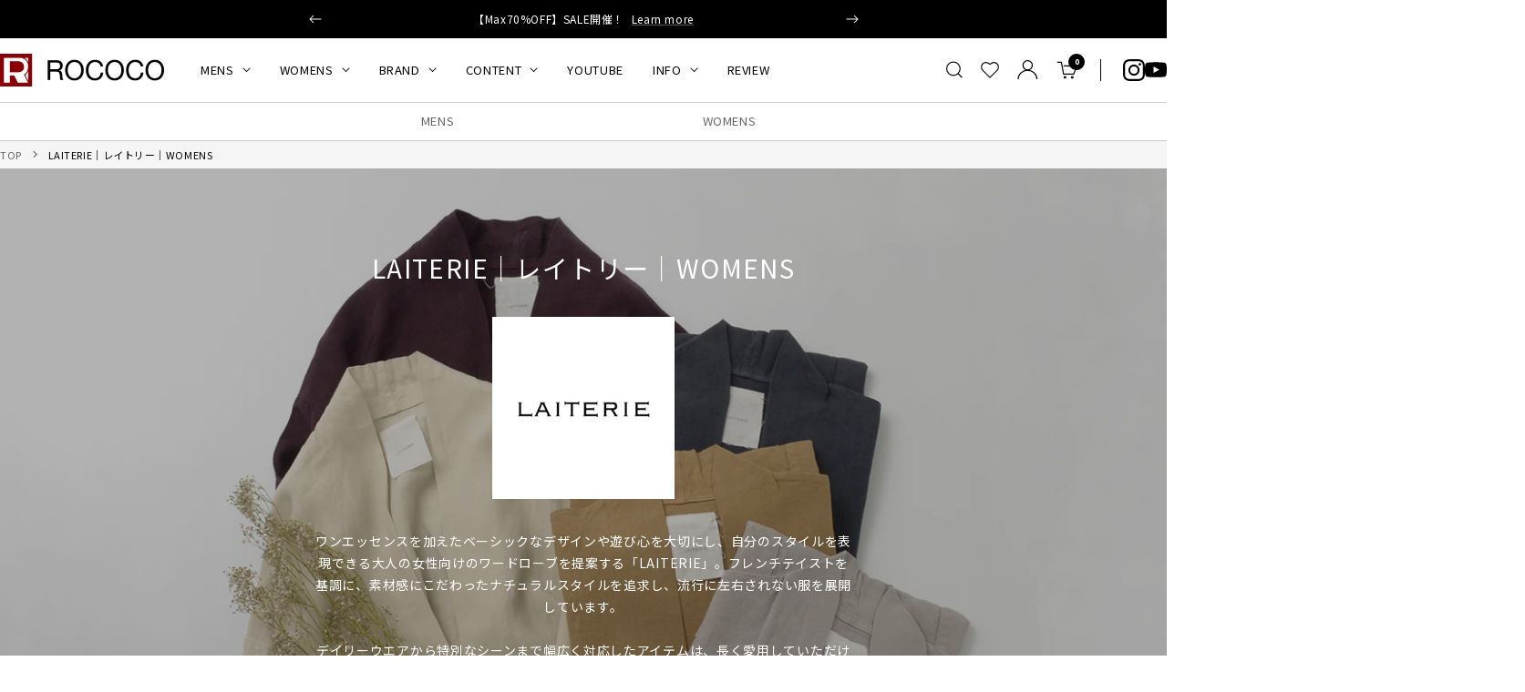

--- FILE ---
content_type: text/html; charset=utf-8
request_url: https://roco2web.com/collections/laiterie_womens?page=2
body_size: 46948
content:
<!doctype html><html class="no-js" lang="ja" dir="ltr">
  <head>

    <meta charset="utf-8">
    <meta name="viewport" content="width=device-width, initial-scale=1.0, height=device-height, minimum-scale=1.0, maximum-scale=1.0">
    <meta name="theme-color" content="#ffffff">

    <title>LAITERIE｜レイトリー｜レディース【 公式通販サイト ROCOCO 】 &ndash; ページ 2｜ROCOCO ONLINE STORE</title><meta name="description" content="ワンエッセンスを加えたベーシックなデザインや遊び心を大切にし、自分のスタイルを表現できる大人の女性向けのワードローブを提案する「LAITERIE」。フレンチテイストを基調に、素材感にこだわったナチュラルスタイルを追求し、流行に左右されない服を展開しています。 デイリーウエアから特別なシーンまで幅広く対応したアイテムは、長く愛用していただけるだけでなく、着用すると気持ちが華やぎ、心が安らぐようなスタイリングを提供します。 「LAITERIE」のアイテムは大阪のショールームで実際にご試着いただけます。"><link rel="canonical" href="https://roco2web.com/collections/laiterie_womens?page=2"><link rel="shortcut icon" href="//roco2web.com/cdn/shop/files/rococo.png?v=1658820884&width=96" type="image/png"><link rel="preconnect" href="https://cdn.shopify.com">
    <link rel="dns-prefetch" href="https://productreviews.shopifycdn.com">
    <link rel="dns-prefetch" href="https://www.google-analytics.com"><link rel="preload" as="style" href="//roco2web.com/cdn/shop/t/39/assets/theme.css?v=59837694061730260351760968337">
    <link rel="preload" as="script" href="//roco2web.com/cdn/shop/t/39/assets/vendor.js?v=32643890569905814191760968337">
    <link rel="preload" as="script" href="//roco2web.com/cdn/shop/t/39/assets/theme.js?v=10493877280162241371760968337"><meta property="og:type" content="website">
  <meta property="og:title" content="LAITERIE｜レイトリー｜WOMENS"><meta property="og:image" content="http://roco2web.com/cdn/shop/collections/laiterie.jpg?v=1688030588&width=1024">
  <meta property="og:image:secure_url" content="https://roco2web.com/cdn/shop/collections/laiterie.jpg?v=1688030588&width=1024">
  <meta property="og:image:width" content="1656">
  <meta property="og:image:height" content="884"><meta property="og:description" content="ワンエッセンスを加えたベーシックなデザインや遊び心を大切にし、自分のスタイルを表現できる大人の女性向けのワードローブを提案する「LAITERIE」。フレンチテイストを基調に、素材感にこだわったナチュラルスタイルを追求し、流行に左右されない服を展開しています。 デイリーウエアから特別なシーンまで幅広く対応したアイテムは、長く愛用していただけるだけでなく、着用すると気持ちが華やぎ、心が安らぐようなスタイリングを提供します。 「LAITERIE」のアイテムは大阪のショールームで実際にご試着いただけます。"><meta property="og:url" content="https://roco2web.com/collections/laiterie_womens?page=2">
<meta property="og:site_name" content="ROCOCO ONLINE STORE"><meta name="twitter:card" content="summary"><meta name="twitter:title" content="LAITERIE｜レイトリー｜WOMENS">
  <meta name="twitter:description" content="
ワンエッセンスを加えたベーシックなデザインや遊び心を大切にし、自分のスタイルを表現できる大人の女性向けのワードローブを提案する「LAITERIE」。フレンチテイストを基調に、素材感にこだわったナチュラルスタイルを追求し、流行に左右されない服を展開しています。
デイリーウエアから特別なシーンまで幅広く対応したアイテムは、長く愛用していただけるだけでなく、着用すると気持ちが華やぎ、心が安らぐようなスタイリングを提供します。
「LAITERIE」のアイテムは大阪のショールームで実際にご試着いただけます。"><meta name="twitter:image" content="https://roco2web.com/cdn/shop/collections/laiterie.jpg?v=1688030588&width=1200">
  <meta name="twitter:image:alt" content="LAITERIE｜レイトリー｜WOMENS">
    <script type="application/ld+json">
  {
    "@context": "https://schema.org",
    "@type": "BreadcrumbList",
    "itemListElement": [{
        "@type": "ListItem",
        "position": 1,
        "name": "TOP",
        "item": "https://roco2web.com"
      },{
            "@type": "ListItem",
            "position": 2,
            "name": "LAITERIE｜レイトリー｜WOMENS",
            "item": "https://roco2web.com/collections/laiterie_womens"
          }]
  }
</script>
    <style>
  /* Typography (heading) */
  

/* Typography (body) */
  



@import url('https://fonts.googleapis.com/css2?family=Noto+Sans+JP:wght@400..900&display=swap');

  :root {
    
--heading-color: 0, 0, 0;
    --text-color: 0, 0, 0;
    --background: 255, 255, 255;
    --secondary-background: 245, 245, 245;
    --border-color: 235, 235, 235;
    --border-color-darker: 153, 153, 153;
    --success-color: 46, 158, 123;
    --success-background: 213, 236, 229;
    --error-color: 222, 42, 42;
    --error-background: 253, 240, 240;
    --primary-button-background: 0, 0, 0;
    --primary-button-text-color: 255, 255, 255;
    --secondary-button-background: 0, 0, 0;
    --secondary-button-text-color: 255, 255, 255;
    --product-star-rating: 246, 164, 41;
    --product-on-sale-accent: 139, 0, 7;
    --product-sold-out-accent: 111, 113, 155;
    --product-custom-label-background: 64, 93, 230;
    --product-custom-label-text-color: 255, 255, 255;
    --product-custom-label-2-background: 243, 255, 52;
    --product-custom-label-2-text-color: 0, 0, 0;
    --product-low-stock-text-color: 139, 0, 7;
    --product-in-stock-text-color: 46, 158, 123;
    --loading-bar-background: 0, 0, 0;

    /* We duplicate some "base" colors as root colors, which is useful to use on drawer elements or popover without. Those should not be overridden to avoid issues */
    --root-heading-color: 0, 0, 0;
    --root-text-color: 0, 0, 0;
    --root-background: 255, 255, 255;
    --root-border-color: 235, 235, 235;
    --root-primary-button-background: 0, 0, 0;
    --root-primary-button-text-color: 255, 255, 255;

    --base-font-size: 14px;
    /* --heading-font-family: Helvetica, Arial, sans-serif; */
    --heading-font-family: "Noto Sans JP", 'Hiragino Sans','ヒラギノ角ゴシック',"Hiragino Kaku Gothic ProN",'Hiragino Kaku Gothic Pro','Hiragino Kaku Gothic', sans-serif;    
    --heading-font-weight: 400;
    --heading-font-style: normal;
    --heading-text-transform: uppercase;
    /* --text-font-family: Helvetica, Arial, sans-serif; */
    --text-font-family: "Noto Sans JP", 'Hiragino Sans','ヒラギノ角ゴシック',"Hiragino Kaku Gothic ProN",'Hiragino Kaku Gothic Pro','Hiragino Kaku Gothic', sans-serif;    
    --text-font-weight: 400;
    --text-font-style: normal;
    --text-font-bold-weight: 700;

    /* Typography (font size) */
    --heading-xxsmall-font-size: 10px;
    --heading-xsmall-font-size: 10px;
    --heading-small-font-size: 11px;
    --heading-large-font-size: 32px;
    --heading-h1-font-size: 32px;
    --heading-h2-font-size: 24px;
    --heading-h3-font-size: 22px;
    --heading-h4-font-size: 22px;
    --heading-h5-font-size: 18px;
    --heading-h6-font-size: 16px;

    /* Control the look and feel of the theme by changing radius of various elements */
    --button-border-radius: 2px;
    --block-border-radius: 0px;
    --block-border-radius-reduced: 0px;
    --color-swatch-border-radius: 100%;

    /* Button size */
    --button-height: 48px;
    --button-small-height: 40px;

    /* Form related */
    --form-input-field-height: 48px;
    --form-input-gap: 16px;
    --form-submit-margin: 24px;

    /* Product listing related variables */
    --product-list-block-spacing: 32px;

    /* Video related */
    --play-button-background: 255, 255, 255;
    --play-button-arrow: 0, 0, 0;

    /* RTL support */
    --transform-logical-flip: 1;
    --transform-origin-start: left;
    --transform-origin-end: right;

    /* Other */
    --zoom-cursor-svg-url: url(//roco2web.com/cdn/shop/t/39/assets/zoom-cursor.svg?v=79943095783198869421760968337);
    --arrow-right-svg-url: url(//roco2web.com/cdn/shop/t/39/assets/arrow-right.svg?v=28832371729054011561760968337);
    --arrow-left-svg-url: url(//roco2web.com/cdn/shop/t/39/assets/arrow-left.svg?v=47624417225440425351760968337);

    /* Some useful variables that we can reuse in our CSS. Some explanation are needed for some of them:
       - container-max-width-minus-gutters: represents the container max width without the edge gutters
       - container-outer-width: considering the screen width, represent all the space outside the container
       - container-outer-margin: same as container-outer-width but get set to 0 inside a container
       - container-inner-width: the effective space inside the container (minus gutters)
       - grid-column-width: represents the width of a single column of the grid
       - vertical-breather: this is a variable that defines the global "spacing" between sections, and inside the section
                            to create some "breath" and minimum spacing
     */
    /* --container-max-width: 1600px; */
    --container-max-width: 1440px;
    /* --container-gutter: 24px; */
    --container-gutter: 20px;
    --container-max-width-minus-gutters: calc(var(--container-max-width) - (var(--container-gutter)) * 2);
    --container-outer-width: max(calc((100vw - var(--container-max-width-minus-gutters)) / 2), var(--container-gutter));
    --container-outer-margin: var(--container-outer-width);
    --container-inner-width: calc(100vw - var(--container-outer-width) * 2);

    --grid-column-count: 10;
    --grid-gap: 24px;
    --grid-column-width: calc((100vw - var(--container-outer-width) * 2 - var(--grid-gap) * (var(--grid-column-count) - 1)) / var(--grid-column-count));

    --vertical-breather: 64px;
    --vertical-breather-tight: 64px;

    /* Shopify related variables */
    --payment-terms-background-color: #ffffff;
  }

  @media screen and (min-width: 741px) {
    :root {
      --container-gutter: 40px;
      --grid-column-count: 20;
      --vertical-breather: 64px;
      --vertical-breather-tight: 64px;

      /* Typography (font size) */
      --heading-xsmall-font-size: 11px;
      --heading-small-font-size: 12px;
      --heading-large-font-size: 48px;
      --heading-h1-font-size: 48px;
      --heading-h2-font-size: 36px;
      --heading-h3-font-size: 30px;
      --heading-h4-font-size: 22px;
      --heading-h5-font-size: 18px;
      --heading-h6-font-size: 16px;

      /* Form related */
      --form-input-field-height: 52px;
      --form-submit-margin: 32px;

      /* Button size */
      --button-height: 52px;
      --button-small-height: 44px;
    }
  }

  @media screen and (min-width: 1200px) {
    :root {
      --vertical-breather: 90px;
      --vertical-breather-tight: 64px;
      --product-list-block-spacing: 48px;

      /* Typography */
      --heading-large-font-size: 58px;
      --heading-h1-font-size: 50px;
      --heading-h2-font-size: 40px;
      --heading-h3-font-size: 32px;
      --heading-h4-font-size: 26px;
      --heading-h5-font-size: 22px;
      --heading-h6-font-size: 16px;
    }
  }

  @media screen and (min-width: 1600px) {
    :root {
      --vertical-breather: 120px;
      --vertical-breather-tight: 64px;
    }
  }
</style>
    <script>
  // This allows to expose several variables to the global scope, to be used in scripts
  window.themeVariables = {
    settings: {
      direction: "ltr",
      pageType: "collection",
      cartCount: 0,
      moneyFormat: "¥{{amount_no_decimals}}",
      moneyWithCurrencyFormat: "¥{{amount_no_decimals}} JPY",
      showVendor: true,
      discountMode: "text",
      currencyCodeEnabled: false,
      cartType: "message",
      cartCurrency: "JPY",
      mobileZoomFactor: 2.5
    },

    routes: {
      host: "roco2web.com",
      rootUrl: "\/",
      rootUrlWithoutSlash: '',
      cartUrl: "\/cart",
      cartAddUrl: "\/cart\/add",
      cartChangeUrl: "\/cart\/change",
      searchUrl: "\/search",
      predictiveSearchUrl: "\/search\/suggest",
      productRecommendationsUrl: "\/recommendations\/products"
    },

    strings: {
      accessibilityDelete: "削除",
      accessibilityClose: "閉じる",
      collectionSoldOut: "SOLD OUT",
      collectionDiscount: "@savings@節約する",
      productSalePrice: "セール価格",
      productRegularPrice: "通常価格",
      productFormUnavailable: "選択不可能",
      productFormSoldOut: "在庫なし",
      productFormPreOrder: "先行予約",
      productFormAddToCart: "カートに追加する",
      searchNoResults: "結果は見つかりませんでした",
      searchNewSearch: "新規検索",
      searchProducts: "商品",
      searchArticles: "記事",
      searchPages: "ページ",
      searchCollections: "コレクション一覧",
      cartViewCart: "カートを見る",
      cartItemAdded: "カートに商品が追加されました！",
      cartItemAddedShort: "追加されました！",
      cartAddOrderNote: "ご注文メモ",
      cartEditOrderNote: "編集",
      shippingEstimatorNoResults: "申し訳ありませんが、お客様のご住所への発送は現在行っておりません",
      shippingEstimatorOneResult: "お客様のご住所には1つの配送料金が適用されます:",
      shippingEstimatorMultipleResults: "お客様のご住所に合わせて、複数の配送料金が選択できます:",
      shippingEstimatorError: "配送料金の取得中に1つ以上のエラーが発生しました:"
    },

    libs: {
      flickity: "\/\/roco2web.com\/cdn\/shop\/t\/39\/assets\/flickity.js?v=176646718982628074891760968337",
      photoswipe: "\/\/roco2web.com\/cdn\/shop\/t\/39\/assets\/photoswipe.js?v=132268647426145925301760968337",
      qrCode: "\/\/roco2web.com\/cdn\/shopifycloud\/storefront\/assets\/themes_support\/vendor\/qrcode-3f2b403b.js"
    },

    breakpoints: {
      phone: 'screen and (max-width: 740px)',
      tablet: 'screen and (min-width: 741px) and (max-width: 999px)',
      tabletAndUp: 'screen and (min-width: 741px)',
      pocket: 'screen and (max-width: 999px)',
      lap: 'screen and (min-width: 1000px) and (max-width: 1199px)',
      lapAndUp: 'screen and (min-width: 1000px)',
      desktop: 'screen and (min-width: 1200px)',
      wide: 'screen and (min-width: 1400px)'
    }
  };

  window.addEventListener('pageshow', async () => {
    const cartContent = await (await fetch(`${window.themeVariables.routes.cartUrl}.js`, {cache: 'reload'})).json();
    document.documentElement.dispatchEvent(new CustomEvent('cart:refresh', {detail: {cart: cartContent}}));
  });

  if ('noModule' in HTMLScriptElement.prototype) {
    // Old browsers (like IE) that does not support module will be considered as if not executing JS at all
    document.documentElement.className = document.documentElement.className.replace('no-js', 'js');

    requestAnimationFrame(() => {
      const viewportHeight = (window.visualViewport ? window.visualViewport.height : document.documentElement.clientHeight);
      document.documentElement.style.setProperty('--window-height',viewportHeight + 'px');
    });
  }</script>

    <link rel="stylesheet" href="//roco2web.com/cdn/shop/t/39/assets/theme.css?v=59837694061730260351760968337">
    <link rel="stylesheet" href="//roco2web.com/cdn/shop/t/39/assets/custom.css?v=37348246606649542391760971997">

    <script src="//roco2web.com/cdn/shop/t/39/assets/vendor.js?v=32643890569905814191760968337" defer></script>
    <script src="//roco2web.com/cdn/shop/t/39/assets/theme.js?v=10493877280162241371760968337" defer></script>
    <script src="//roco2web.com/cdn/shop/t/39/assets/custom.js?v=155714700275326417151760968337" defer></script>

    <script>window.performance && window.performance.mark && window.performance.mark('shopify.content_for_header.start');</script><meta name="google-site-verification" content="_Tg6a4_QsohCdvWa5AEcLG6I2KaiC3WgrDIMXSaNx9M">
<meta id="shopify-digital-wallet" name="shopify-digital-wallet" content="/57707790429/digital_wallets/dialog">
<meta name="shopify-checkout-api-token" content="ab35201b6c13a180d81ab20dcbf46911">
<link rel="alternate" type="application/atom+xml" title="Feed" href="/collections/laiterie_womens.atom" />
<link rel="prev" href="/collections/laiterie_womens?page=1">
<link rel="alternate" type="application/json+oembed" href="https://roco2web.com/collections/laiterie_womens.oembed?page=2">
<script async="async" src="/checkouts/internal/preloads.js?locale=ja-JP"></script>
<link rel="preconnect" href="https://shop.app" crossorigin="anonymous">
<script async="async" src="https://shop.app/checkouts/internal/preloads.js?locale=ja-JP&shop_id=57707790429" crossorigin="anonymous"></script>
<script id="apple-pay-shop-capabilities" type="application/json">{"shopId":57707790429,"countryCode":"JP","currencyCode":"JPY","merchantCapabilities":["supports3DS"],"merchantId":"gid:\/\/shopify\/Shop\/57707790429","merchantName":"ROCOCO ONLINE STORE","requiredBillingContactFields":["postalAddress","email","phone"],"requiredShippingContactFields":["postalAddress","email","phone"],"shippingType":"shipping","supportedNetworks":["visa","masterCard","amex","jcb","discover"],"total":{"type":"pending","label":"ROCOCO ONLINE STORE","amount":"1.00"},"shopifyPaymentsEnabled":true,"supportsSubscriptions":true}</script>
<script id="shopify-features" type="application/json">{"accessToken":"ab35201b6c13a180d81ab20dcbf46911","betas":["rich-media-storefront-analytics"],"domain":"roco2web.com","predictiveSearch":false,"shopId":57707790429,"locale":"ja"}</script>
<script>var Shopify = Shopify || {};
Shopify.shop = "roco2web.myshopify.com";
Shopify.locale = "ja";
Shopify.currency = {"active":"JPY","rate":"1.0"};
Shopify.country = "JP";
Shopify.theme = {"name":"ByR6B_custom_v1.4_お試し購入","id":145296556125,"schema_name":"Focal","schema_version":"11.2.1","theme_store_id":null,"role":"main"};
Shopify.theme.handle = "null";
Shopify.theme.style = {"id":null,"handle":null};
Shopify.cdnHost = "roco2web.com/cdn";
Shopify.routes = Shopify.routes || {};
Shopify.routes.root = "/";</script>
<script type="module">!function(o){(o.Shopify=o.Shopify||{}).modules=!0}(window);</script>
<script>!function(o){function n(){var o=[];function n(){o.push(Array.prototype.slice.apply(arguments))}return n.q=o,n}var t=o.Shopify=o.Shopify||{};t.loadFeatures=n(),t.autoloadFeatures=n()}(window);</script>
<script>
  window.ShopifyPay = window.ShopifyPay || {};
  window.ShopifyPay.apiHost = "shop.app\/pay";
  window.ShopifyPay.redirectState = null;
</script>
<script id="shop-js-analytics" type="application/json">{"pageType":"collection"}</script>
<script defer="defer" async type="module" src="//roco2web.com/cdn/shopifycloud/shop-js/modules/v2/client.init-shop-cart-sync_0MstufBG.ja.esm.js"></script>
<script defer="defer" async type="module" src="//roco2web.com/cdn/shopifycloud/shop-js/modules/v2/chunk.common_jll-23Z1.esm.js"></script>
<script defer="defer" async type="module" src="//roco2web.com/cdn/shopifycloud/shop-js/modules/v2/chunk.modal_HXih6-AF.esm.js"></script>
<script type="module">
  await import("//roco2web.com/cdn/shopifycloud/shop-js/modules/v2/client.init-shop-cart-sync_0MstufBG.ja.esm.js");
await import("//roco2web.com/cdn/shopifycloud/shop-js/modules/v2/chunk.common_jll-23Z1.esm.js");
await import("//roco2web.com/cdn/shopifycloud/shop-js/modules/v2/chunk.modal_HXih6-AF.esm.js");

  window.Shopify.SignInWithShop?.initShopCartSync?.({"fedCMEnabled":true,"windoidEnabled":true});

</script>
<script>
  window.Shopify = window.Shopify || {};
  if (!window.Shopify.featureAssets) window.Shopify.featureAssets = {};
  window.Shopify.featureAssets['shop-js'] = {"shop-cart-sync":["modules/v2/client.shop-cart-sync_DN7iwvRY.ja.esm.js","modules/v2/chunk.common_jll-23Z1.esm.js","modules/v2/chunk.modal_HXih6-AF.esm.js"],"init-fed-cm":["modules/v2/client.init-fed-cm_DmZOWWut.ja.esm.js","modules/v2/chunk.common_jll-23Z1.esm.js","modules/v2/chunk.modal_HXih6-AF.esm.js"],"shop-cash-offers":["modules/v2/client.shop-cash-offers_HFfvn_Gz.ja.esm.js","modules/v2/chunk.common_jll-23Z1.esm.js","modules/v2/chunk.modal_HXih6-AF.esm.js"],"shop-login-button":["modules/v2/client.shop-login-button_BVN3pvk0.ja.esm.js","modules/v2/chunk.common_jll-23Z1.esm.js","modules/v2/chunk.modal_HXih6-AF.esm.js"],"pay-button":["modules/v2/client.pay-button_CyS_4GVi.ja.esm.js","modules/v2/chunk.common_jll-23Z1.esm.js","modules/v2/chunk.modal_HXih6-AF.esm.js"],"shop-button":["modules/v2/client.shop-button_zh22db91.ja.esm.js","modules/v2/chunk.common_jll-23Z1.esm.js","modules/v2/chunk.modal_HXih6-AF.esm.js"],"avatar":["modules/v2/client.avatar_BTnouDA3.ja.esm.js"],"init-windoid":["modules/v2/client.init-windoid_BlVJIuJ5.ja.esm.js","modules/v2/chunk.common_jll-23Z1.esm.js","modules/v2/chunk.modal_HXih6-AF.esm.js"],"init-shop-for-new-customer-accounts":["modules/v2/client.init-shop-for-new-customer-accounts_BqzwtUK7.ja.esm.js","modules/v2/client.shop-login-button_BVN3pvk0.ja.esm.js","modules/v2/chunk.common_jll-23Z1.esm.js","modules/v2/chunk.modal_HXih6-AF.esm.js"],"init-shop-email-lookup-coordinator":["modules/v2/client.init-shop-email-lookup-coordinator_DKDv3hKi.ja.esm.js","modules/v2/chunk.common_jll-23Z1.esm.js","modules/v2/chunk.modal_HXih6-AF.esm.js"],"init-shop-cart-sync":["modules/v2/client.init-shop-cart-sync_0MstufBG.ja.esm.js","modules/v2/chunk.common_jll-23Z1.esm.js","modules/v2/chunk.modal_HXih6-AF.esm.js"],"shop-toast-manager":["modules/v2/client.shop-toast-manager_BkVvTGW3.ja.esm.js","modules/v2/chunk.common_jll-23Z1.esm.js","modules/v2/chunk.modal_HXih6-AF.esm.js"],"init-customer-accounts":["modules/v2/client.init-customer-accounts_CZbUHFPX.ja.esm.js","modules/v2/client.shop-login-button_BVN3pvk0.ja.esm.js","modules/v2/chunk.common_jll-23Z1.esm.js","modules/v2/chunk.modal_HXih6-AF.esm.js"],"init-customer-accounts-sign-up":["modules/v2/client.init-customer-accounts-sign-up_C0QA8nCd.ja.esm.js","modules/v2/client.shop-login-button_BVN3pvk0.ja.esm.js","modules/v2/chunk.common_jll-23Z1.esm.js","modules/v2/chunk.modal_HXih6-AF.esm.js"],"shop-follow-button":["modules/v2/client.shop-follow-button_CSkbpFfm.ja.esm.js","modules/v2/chunk.common_jll-23Z1.esm.js","modules/v2/chunk.modal_HXih6-AF.esm.js"],"checkout-modal":["modules/v2/client.checkout-modal_rYdHFJTE.ja.esm.js","modules/v2/chunk.common_jll-23Z1.esm.js","modules/v2/chunk.modal_HXih6-AF.esm.js"],"shop-login":["modules/v2/client.shop-login_DeXIozZF.ja.esm.js","modules/v2/chunk.common_jll-23Z1.esm.js","modules/v2/chunk.modal_HXih6-AF.esm.js"],"lead-capture":["modules/v2/client.lead-capture_DGEoeVgo.ja.esm.js","modules/v2/chunk.common_jll-23Z1.esm.js","modules/v2/chunk.modal_HXih6-AF.esm.js"],"payment-terms":["modules/v2/client.payment-terms_BXPcfuME.ja.esm.js","modules/v2/chunk.common_jll-23Z1.esm.js","modules/v2/chunk.modal_HXih6-AF.esm.js"]};
</script>
<script>(function() {
  var isLoaded = false;
  function asyncLoad() {
    if (isLoaded) return;
    isLoaded = true;
    var urls = ["\/\/swymv3free-01.azureedge.net\/code\/swym-shopify.js?shop=roco2web.myshopify.com","https:\/\/cdn.s3.pop-convert.com\/pcjs.production.min.js?unique_id=roco2web.myshopify.com\u0026shop=roco2web.myshopify.com","https:\/\/script.pop-convert.com\/new-micro\/production.pc.min.js?unique_id=roco2web.myshopify.com\u0026shop=roco2web.myshopify.com"];
    for (var i = 0; i < urls.length; i++) {
      var s = document.createElement('script');
      s.type = 'text/javascript';
      s.async = true;
      s.src = urls[i];
      var x = document.getElementsByTagName('script')[0];
      x.parentNode.insertBefore(s, x);
    }
  };
  if(window.attachEvent) {
    window.attachEvent('onload', asyncLoad);
  } else {
    window.addEventListener('load', asyncLoad, false);
  }
})();</script>
<script id="__st">var __st={"a":57707790429,"offset":32400,"reqid":"a748aee9-cf0d-41ba-98c6-3f8ea1862301-1769089119","pageurl":"roco2web.com\/collections\/laiterie_womens?page=2","u":"da13ae00e0f7","p":"collection","rtyp":"collection","rid":271848210525};</script>
<script>window.ShopifyPaypalV4VisibilityTracking = true;</script>
<script id="captcha-bootstrap">!function(){'use strict';const t='contact',e='account',n='new_comment',o=[[t,t],['blogs',n],['comments',n],[t,'customer']],c=[[e,'customer_login'],[e,'guest_login'],[e,'recover_customer_password'],[e,'create_customer']],r=t=>t.map((([t,e])=>`form[action*='/${t}']:not([data-nocaptcha='true']) input[name='form_type'][value='${e}']`)).join(','),a=t=>()=>t?[...document.querySelectorAll(t)].map((t=>t.form)):[];function s(){const t=[...o],e=r(t);return a(e)}const i='password',u='form_key',d=['recaptcha-v3-token','g-recaptcha-response','h-captcha-response',i],f=()=>{try{return window.sessionStorage}catch{return}},m='__shopify_v',_=t=>t.elements[u];function p(t,e,n=!1){try{const o=window.sessionStorage,c=JSON.parse(o.getItem(e)),{data:r}=function(t){const{data:e,action:n}=t;return t[m]||n?{data:e,action:n}:{data:t,action:n}}(c);for(const[e,n]of Object.entries(r))t.elements[e]&&(t.elements[e].value=n);n&&o.removeItem(e)}catch(o){console.error('form repopulation failed',{error:o})}}const l='form_type',E='cptcha';function T(t){t.dataset[E]=!0}const w=window,h=w.document,L='Shopify',v='ce_forms',y='captcha';let A=!1;((t,e)=>{const n=(g='f06e6c50-85a8-45c8-87d0-21a2b65856fe',I='https://cdn.shopify.com/shopifycloud/storefront-forms-hcaptcha/ce_storefront_forms_captcha_hcaptcha.v1.5.2.iife.js',D={infoText:'hCaptchaによる保護',privacyText:'プライバシー',termsText:'利用規約'},(t,e,n)=>{const o=w[L][v],c=o.bindForm;if(c)return c(t,g,e,D).then(n);var r;o.q.push([[t,g,e,D],n]),r=I,A||(h.body.append(Object.assign(h.createElement('script'),{id:'captcha-provider',async:!0,src:r})),A=!0)});var g,I,D;w[L]=w[L]||{},w[L][v]=w[L][v]||{},w[L][v].q=[],w[L][y]=w[L][y]||{},w[L][y].protect=function(t,e){n(t,void 0,e),T(t)},Object.freeze(w[L][y]),function(t,e,n,w,h,L){const[v,y,A,g]=function(t,e,n){const i=e?o:[],u=t?c:[],d=[...i,...u],f=r(d),m=r(i),_=r(d.filter((([t,e])=>n.includes(e))));return[a(f),a(m),a(_),s()]}(w,h,L),I=t=>{const e=t.target;return e instanceof HTMLFormElement?e:e&&e.form},D=t=>v().includes(t);t.addEventListener('submit',(t=>{const e=I(t);if(!e)return;const n=D(e)&&!e.dataset.hcaptchaBound&&!e.dataset.recaptchaBound,o=_(e),c=g().includes(e)&&(!o||!o.value);(n||c)&&t.preventDefault(),c&&!n&&(function(t){try{if(!f())return;!function(t){const e=f();if(!e)return;const n=_(t);if(!n)return;const o=n.value;o&&e.removeItem(o)}(t);const e=Array.from(Array(32),(()=>Math.random().toString(36)[2])).join('');!function(t,e){_(t)||t.append(Object.assign(document.createElement('input'),{type:'hidden',name:u})),t.elements[u].value=e}(t,e),function(t,e){const n=f();if(!n)return;const o=[...t.querySelectorAll(`input[type='${i}']`)].map((({name:t})=>t)),c=[...d,...o],r={};for(const[a,s]of new FormData(t).entries())c.includes(a)||(r[a]=s);n.setItem(e,JSON.stringify({[m]:1,action:t.action,data:r}))}(t,e)}catch(e){console.error('failed to persist form',e)}}(e),e.submit())}));const S=(t,e)=>{t&&!t.dataset[E]&&(n(t,e.some((e=>e===t))),T(t))};for(const o of['focusin','change'])t.addEventListener(o,(t=>{const e=I(t);D(e)&&S(e,y())}));const B=e.get('form_key'),M=e.get(l),P=B&&M;t.addEventListener('DOMContentLoaded',(()=>{const t=y();if(P)for(const e of t)e.elements[l].value===M&&p(e,B);[...new Set([...A(),...v().filter((t=>'true'===t.dataset.shopifyCaptcha))])].forEach((e=>S(e,t)))}))}(h,new URLSearchParams(w.location.search),n,t,e,['guest_login'])})(!0,!0)}();</script>
<script integrity="sha256-4kQ18oKyAcykRKYeNunJcIwy7WH5gtpwJnB7kiuLZ1E=" data-source-attribution="shopify.loadfeatures" defer="defer" src="//roco2web.com/cdn/shopifycloud/storefront/assets/storefront/load_feature-a0a9edcb.js" crossorigin="anonymous"></script>
<script crossorigin="anonymous" defer="defer" src="//roco2web.com/cdn/shopifycloud/storefront/assets/shopify_pay/storefront-65b4c6d7.js?v=20250812"></script>
<script data-source-attribution="shopify.dynamic_checkout.dynamic.init">var Shopify=Shopify||{};Shopify.PaymentButton=Shopify.PaymentButton||{isStorefrontPortableWallets:!0,init:function(){window.Shopify.PaymentButton.init=function(){};var t=document.createElement("script");t.src="https://roco2web.com/cdn/shopifycloud/portable-wallets/latest/portable-wallets.ja.js",t.type="module",document.head.appendChild(t)}};
</script>
<script data-source-attribution="shopify.dynamic_checkout.buyer_consent">
  function portableWalletsHideBuyerConsent(e){var t=document.getElementById("shopify-buyer-consent"),n=document.getElementById("shopify-subscription-policy-button");t&&n&&(t.classList.add("hidden"),t.setAttribute("aria-hidden","true"),n.removeEventListener("click",e))}function portableWalletsShowBuyerConsent(e){var t=document.getElementById("shopify-buyer-consent"),n=document.getElementById("shopify-subscription-policy-button");t&&n&&(t.classList.remove("hidden"),t.removeAttribute("aria-hidden"),n.addEventListener("click",e))}window.Shopify?.PaymentButton&&(window.Shopify.PaymentButton.hideBuyerConsent=portableWalletsHideBuyerConsent,window.Shopify.PaymentButton.showBuyerConsent=portableWalletsShowBuyerConsent);
</script>
<script data-source-attribution="shopify.dynamic_checkout.cart.bootstrap">document.addEventListener("DOMContentLoaded",(function(){function t(){return document.querySelector("shopify-accelerated-checkout-cart, shopify-accelerated-checkout")}if(t())Shopify.PaymentButton.init();else{new MutationObserver((function(e,n){t()&&(Shopify.PaymentButton.init(),n.disconnect())})).observe(document.body,{childList:!0,subtree:!0})}}));
</script>
<link id="shopify-accelerated-checkout-styles" rel="stylesheet" media="screen" href="https://roco2web.com/cdn/shopifycloud/portable-wallets/latest/accelerated-checkout-backwards-compat.css" crossorigin="anonymous">
<style id="shopify-accelerated-checkout-cart">
        #shopify-buyer-consent {
  margin-top: 1em;
  display: inline-block;
  width: 100%;
}

#shopify-buyer-consent.hidden {
  display: none;
}

#shopify-subscription-policy-button {
  background: none;
  border: none;
  padding: 0;
  text-decoration: underline;
  font-size: inherit;
  cursor: pointer;
}

#shopify-subscription-policy-button::before {
  box-shadow: none;
}

      </style>

<script>window.performance && window.performance.mark && window.performance.mark('shopify.content_for_header.end');</script>

    <meta name="google-site-verification" content="rgc1LSdLSjI8i6jVEGTajea2JP9aGYUJhvzioIPQiFs" />

    
    <script src="//roco2web.com/cdn/shop/t/39/assets/jquery.3.7.1.min.js?v=158417595810649192771760968337" ></script>      
    
    
    <!-- U-KOMI -->    
    <script type="text/javascript">
    (function u(){var u=document.createElement("script");u.type="text/javascript",u.async=true,u.src="//api.u-komi.com/cf0606f150cf11f0df3e06db13d82c28bb4de695ee8641e64a759517d4813953/widget.js";var k=document.getElementsByTagName("script")[0];k.parentNode.insertBefore(u,k)})();
    </script>

    <!-- Google Tag Manager -->
<script type="text/javascript">(function(w,d,s,l,i){w[l]=w[l]||[];w[l].push({'gtm.start':
new Date().getTime(),event:'gtm.js'});var f=d.getElementsByTagName(s)[0],
j=d.createElement(s),dl=l!='dataLayer'?'&l='+l:'';j.async=true;j.src=
'https://www.googletagmanager.com/gtm.js?id='+i+dl;f.parentNode.insertBefore(j,f);
})(window,document,'script','dataLayer','GTM-5SL9WLR');</script>
<!-- End Google Tag Manager -->


  <!-- LINE Tag Base Code -->
<!-- Do Not Modify -->
<script>
(function(g,d,o){
  g._ltq=g._ltq||[];g._lt=g._lt||function(){g._ltq.push(arguments)};
  var h=location.protocol==='https:'?'https://d.line-scdn.net':'http://d.line-cdn.net';
  var s=d.createElement('script');s.async=1;
  s.src=o||h+'/n/line_tag/public/release/v1/lt.js';
  var t=d.getElementsByTagName('script')[0];t.parentNode.insertBefore(s,t);
    })(window, document);
_lt('init', {
  customerType: 'account',
  tagId: '2c38c26d-53d7-4207-ad08-71063ab56fd8'
});
_lt('send', 'pv', ['2c38c26d-53d7-4207-ad08-71063ab56fd8']);
</script>
<noscript>
  <img height="1" width="1" style="display:none"
       src="https://tr.line.me/tag.gif?c_t=lap&t_id=2c38c26d-53d7-4207-ad08-71063ab56fd8&e=pv&noscript=1" />
</noscript>
<!-- End LINE Tag Base Code -->

<!-- LTV Lab かご離脱用-->
<script type="text/javascript">
  window.tr=window.tr||function(){tr.q=[];tr.q.push(arguments)};
window.sendTrack = window.sendTrack || function(obj,event) {
obj["sendId"] = "roco2web.com";
tr.tr_obj=obj;tr("send",event);tracking();}</script>
<script src="//c4.k-crm.jp/tracking.js"></script>
<script type="text/javascript">
var trackBody= [];
trackBody["userId"] ="";
sendTrack(trackBody,"normal");
</script>
<!-- End LTV Lab かご離脱用-->
    
    
  <!-- BEGIN app block: shopify://apps//blocks/star_rating/910a1be4-9d9f-4a91-9a6d-25d87b6f52da --><script>
    var script = document.createElement('script');
    //script.src = 'https://d1rptoks75ofg9.cloudfront.net/roco2web.myshopify.com.js'; //ST
    script.src = 'https://d1qnl12h46g6qu.cloudfront.net/roco2web.myshopify.com.js';
    script.async = true;
    document.head.appendChild(script);
</script>

<script>
  document.addEventListener("DOMContentLoaded", function() {
    if(document.getElementById('checkout')){
      document.getElementById('checkout').addEventListener('click',function(e){ 
        let fileds = document.getElementsByClassName('_NGC_CFA_note_field');
        let goNextPage = true;
        for (let a = 0; a < fileds.length; a++) {
          const item = fileds[a];
          if (document.getElementById('checknull_'+item.id)) {
            let filedsTag = item.tagName;
            let filedsType = item.type;
            let filedsValue = item.value;
            let filedsName = item.name;
            let isNullOrNot = document.getElementById('checknull_'+item.id).value;
            let errMessage = document.getElementById('errMessage_'+item.id).value;
            if ((filedsTag == "INPUT" && filedsType == "text") || filedsTag == "TEXTAREA" || filedsTag == "SELECT") {
              if((filedsValue == '' || filedsValue == '選択なし') && isNullOrNot == 'must' && errMessage !=''){
                e.preventDefault();
                document.getElementById('displayerrMessage_'+item.id).innerHTML= errMessage;
                goNextPage = false;
              } else if(isNullOrNot != 'must' && filedsValue == ''){
                  if(document.getElementById(item.id)){
                    document.getElementById(item.id).value = ' ';
                  }            
              } else{
                document.getElementById('displayerrMessage_'+item.id).innerHTML='';
              }
            }
            if ((filedsTag == "INPUT" && filedsType == "radio") || (filedsTag == "INPUT" && filedsType == "checkbox")) {
              let els = Array.from(document.getElementsByName(filedsName));
              let rs = els.filter(el => el.checked == true);
              if(isNullOrNot == 'must' && errMessage !='' && rs.length == 0){
                e.preventDefault();      
                document.getElementById('displayerrMessage_'+item.id).innerHTML= errMessage;
                goNextPage = false;
              }else{
                document.getElementById('displayerrMessage_'+item.id).innerHTML='';
              }
            }
          }
        }
        if(checkDateAviliableBeforeClickingCheckOut(e) && goNextPage){
          addUpdateNGCCartAttributesToCheckOut().then(() => {
            window.location.href = '/checkout'; 
          });
        }
      })
    }
  });
</script>



<!-- END app block --><script src="https://cdn.shopify.com/extensions/98609345-6027-4701-9e3f-4907c6a214d4/promolayer-11/assets/promolayer_loader.js" type="text/javascript" defer="defer"></script>
<script src="https://cdn.shopify.com/extensions/019be5cb-1213-7f53-9e55-4a496e700c5e/wishlist-shopify-app-636/assets/wishlistcollections.js" type="text/javascript" defer="defer"></script>
<link href="https://cdn.shopify.com/extensions/019be5cb-1213-7f53-9e55-4a496e700c5e/wishlist-shopify-app-636/assets/wishlistcollections.css" rel="stylesheet" type="text/css" media="all">
<link href="https://monorail-edge.shopifysvc.com" rel="dns-prefetch">
<script>(function(){if ("sendBeacon" in navigator && "performance" in window) {try {var session_token_from_headers = performance.getEntriesByType('navigation')[0].serverTiming.find(x => x.name == '_s').description;} catch {var session_token_from_headers = undefined;}var session_cookie_matches = document.cookie.match(/_shopify_s=([^;]*)/);var session_token_from_cookie = session_cookie_matches && session_cookie_matches.length === 2 ? session_cookie_matches[1] : "";var session_token = session_token_from_headers || session_token_from_cookie || "";function handle_abandonment_event(e) {var entries = performance.getEntries().filter(function(entry) {return /monorail-edge.shopifysvc.com/.test(entry.name);});if (!window.abandonment_tracked && entries.length === 0) {window.abandonment_tracked = true;var currentMs = Date.now();var navigation_start = performance.timing.navigationStart;var payload = {shop_id: 57707790429,url: window.location.href,navigation_start,duration: currentMs - navigation_start,session_token,page_type: "collection"};window.navigator.sendBeacon("https://monorail-edge.shopifysvc.com/v1/produce", JSON.stringify({schema_id: "online_store_buyer_site_abandonment/1.1",payload: payload,metadata: {event_created_at_ms: currentMs,event_sent_at_ms: currentMs}}));}}window.addEventListener('pagehide', handle_abandonment_event);}}());</script>
<script id="web-pixels-manager-setup">(function e(e,d,r,n,o){if(void 0===o&&(o={}),!Boolean(null===(a=null===(i=window.Shopify)||void 0===i?void 0:i.analytics)||void 0===a?void 0:a.replayQueue)){var i,a;window.Shopify=window.Shopify||{};var t=window.Shopify;t.analytics=t.analytics||{};var s=t.analytics;s.replayQueue=[],s.publish=function(e,d,r){return s.replayQueue.push([e,d,r]),!0};try{self.performance.mark("wpm:start")}catch(e){}var l=function(){var e={modern:/Edge?\/(1{2}[4-9]|1[2-9]\d|[2-9]\d{2}|\d{4,})\.\d+(\.\d+|)|Firefox\/(1{2}[4-9]|1[2-9]\d|[2-9]\d{2}|\d{4,})\.\d+(\.\d+|)|Chrom(ium|e)\/(9{2}|\d{3,})\.\d+(\.\d+|)|(Maci|X1{2}).+ Version\/(15\.\d+|(1[6-9]|[2-9]\d|\d{3,})\.\d+)([,.]\d+|)( \(\w+\)|)( Mobile\/\w+|) Safari\/|Chrome.+OPR\/(9{2}|\d{3,})\.\d+\.\d+|(CPU[ +]OS|iPhone[ +]OS|CPU[ +]iPhone|CPU IPhone OS|CPU iPad OS)[ +]+(15[._]\d+|(1[6-9]|[2-9]\d|\d{3,})[._]\d+)([._]\d+|)|Android:?[ /-](13[3-9]|1[4-9]\d|[2-9]\d{2}|\d{4,})(\.\d+|)(\.\d+|)|Android.+Firefox\/(13[5-9]|1[4-9]\d|[2-9]\d{2}|\d{4,})\.\d+(\.\d+|)|Android.+Chrom(ium|e)\/(13[3-9]|1[4-9]\d|[2-9]\d{2}|\d{4,})\.\d+(\.\d+|)|SamsungBrowser\/([2-9]\d|\d{3,})\.\d+/,legacy:/Edge?\/(1[6-9]|[2-9]\d|\d{3,})\.\d+(\.\d+|)|Firefox\/(5[4-9]|[6-9]\d|\d{3,})\.\d+(\.\d+|)|Chrom(ium|e)\/(5[1-9]|[6-9]\d|\d{3,})\.\d+(\.\d+|)([\d.]+$|.*Safari\/(?![\d.]+ Edge\/[\d.]+$))|(Maci|X1{2}).+ Version\/(10\.\d+|(1[1-9]|[2-9]\d|\d{3,})\.\d+)([,.]\d+|)( \(\w+\)|)( Mobile\/\w+|) Safari\/|Chrome.+OPR\/(3[89]|[4-9]\d|\d{3,})\.\d+\.\d+|(CPU[ +]OS|iPhone[ +]OS|CPU[ +]iPhone|CPU IPhone OS|CPU iPad OS)[ +]+(10[._]\d+|(1[1-9]|[2-9]\d|\d{3,})[._]\d+)([._]\d+|)|Android:?[ /-](13[3-9]|1[4-9]\d|[2-9]\d{2}|\d{4,})(\.\d+|)(\.\d+|)|Mobile Safari.+OPR\/([89]\d|\d{3,})\.\d+\.\d+|Android.+Firefox\/(13[5-9]|1[4-9]\d|[2-9]\d{2}|\d{4,})\.\d+(\.\d+|)|Android.+Chrom(ium|e)\/(13[3-9]|1[4-9]\d|[2-9]\d{2}|\d{4,})\.\d+(\.\d+|)|Android.+(UC? ?Browser|UCWEB|U3)[ /]?(15\.([5-9]|\d{2,})|(1[6-9]|[2-9]\d|\d{3,})\.\d+)\.\d+|SamsungBrowser\/(5\.\d+|([6-9]|\d{2,})\.\d+)|Android.+MQ{2}Browser\/(14(\.(9|\d{2,})|)|(1[5-9]|[2-9]\d|\d{3,})(\.\d+|))(\.\d+|)|K[Aa][Ii]OS\/(3\.\d+|([4-9]|\d{2,})\.\d+)(\.\d+|)/},d=e.modern,r=e.legacy,n=navigator.userAgent;return n.match(d)?"modern":n.match(r)?"legacy":"unknown"}(),u="modern"===l?"modern":"legacy",c=(null!=n?n:{modern:"",legacy:""})[u],f=function(e){return[e.baseUrl,"/wpm","/b",e.hashVersion,"modern"===e.buildTarget?"m":"l",".js"].join("")}({baseUrl:d,hashVersion:r,buildTarget:u}),m=function(e){var d=e.version,r=e.bundleTarget,n=e.surface,o=e.pageUrl,i=e.monorailEndpoint;return{emit:function(e){var a=e.status,t=e.errorMsg,s=(new Date).getTime(),l=JSON.stringify({metadata:{event_sent_at_ms:s},events:[{schema_id:"web_pixels_manager_load/3.1",payload:{version:d,bundle_target:r,page_url:o,status:a,surface:n,error_msg:t},metadata:{event_created_at_ms:s}}]});if(!i)return console&&console.warn&&console.warn("[Web Pixels Manager] No Monorail endpoint provided, skipping logging."),!1;try{return self.navigator.sendBeacon.bind(self.navigator)(i,l)}catch(e){}var u=new XMLHttpRequest;try{return u.open("POST",i,!0),u.setRequestHeader("Content-Type","text/plain"),u.send(l),!0}catch(e){return console&&console.warn&&console.warn("[Web Pixels Manager] Got an unhandled error while logging to Monorail."),!1}}}}({version:r,bundleTarget:l,surface:e.surface,pageUrl:self.location.href,monorailEndpoint:e.monorailEndpoint});try{o.browserTarget=l,function(e){var d=e.src,r=e.async,n=void 0===r||r,o=e.onload,i=e.onerror,a=e.sri,t=e.scriptDataAttributes,s=void 0===t?{}:t,l=document.createElement("script"),u=document.querySelector("head"),c=document.querySelector("body");if(l.async=n,l.src=d,a&&(l.integrity=a,l.crossOrigin="anonymous"),s)for(var f in s)if(Object.prototype.hasOwnProperty.call(s,f))try{l.dataset[f]=s[f]}catch(e){}if(o&&l.addEventListener("load",o),i&&l.addEventListener("error",i),u)u.appendChild(l);else{if(!c)throw new Error("Did not find a head or body element to append the script");c.appendChild(l)}}({src:f,async:!0,onload:function(){if(!function(){var e,d;return Boolean(null===(d=null===(e=window.Shopify)||void 0===e?void 0:e.analytics)||void 0===d?void 0:d.initialized)}()){var d=window.webPixelsManager.init(e)||void 0;if(d){var r=window.Shopify.analytics;r.replayQueue.forEach((function(e){var r=e[0],n=e[1],o=e[2];d.publishCustomEvent(r,n,o)})),r.replayQueue=[],r.publish=d.publishCustomEvent,r.visitor=d.visitor,r.initialized=!0}}},onerror:function(){return m.emit({status:"failed",errorMsg:"".concat(f," has failed to load")})},sri:function(e){var d=/^sha384-[A-Za-z0-9+/=]+$/;return"string"==typeof e&&d.test(e)}(c)?c:"",scriptDataAttributes:o}),m.emit({status:"loading"})}catch(e){m.emit({status:"failed",errorMsg:(null==e?void 0:e.message)||"Unknown error"})}}})({shopId: 57707790429,storefrontBaseUrl: "https://roco2web.com",extensionsBaseUrl: "https://extensions.shopifycdn.com/cdn/shopifycloud/web-pixels-manager",monorailEndpoint: "https://monorail-edge.shopifysvc.com/unstable/produce_batch",surface: "storefront-renderer",enabledBetaFlags: ["2dca8a86"],webPixelsConfigList: [{"id":"700481629","configuration":"{\"api_key\":\"cf0606f150cf11f0df3e06db13d82c28bb4de695ee8641e64a759517d4813953\"}","eventPayloadVersion":"v1","runtimeContext":"STRICT","scriptVersion":"c06971c852b620cbadc7024d1b844919","type":"APP","apiClientId":46967193601,"privacyPurposes":[],"dataSharingAdjustments":{"protectedCustomerApprovalScopes":["read_customer_address","read_customer_email","read_customer_name","read_customer_phone","read_customer_personal_data"]}},{"id":"399245405","configuration":"{\"partnerId\": \"93963\", \"environment\": \"prod\", \"countryCode\": \"JP\", \"logLevel\": \"none\"}","eventPayloadVersion":"v1","runtimeContext":"STRICT","scriptVersion":"3add57fd2056b63da5cf857b4ed8b1f3","type":"APP","apiClientId":5829751,"privacyPurposes":["ANALYTICS","MARKETING","SALE_OF_DATA"],"dataSharingAdjustments":{"protectedCustomerApprovalScopes":[]}},{"id":"383713373","configuration":"{\"swymApiEndpoint\":\"https:\/\/swymstore-v3free-01.swymrelay.com\",\"swymTier\":\"v3free-01\"}","eventPayloadVersion":"v1","runtimeContext":"STRICT","scriptVersion":"5b6f6917e306bc7f24523662663331c0","type":"APP","apiClientId":1350849,"privacyPurposes":["ANALYTICS","MARKETING","PREFERENCES"],"dataSharingAdjustments":{"protectedCustomerApprovalScopes":["read_customer_email","read_customer_name","read_customer_personal_data","read_customer_phone"]}},{"id":"378896477","configuration":"{\"config\":\"{\\\"google_tag_ids\\\":[\\\"G-P2ZMZVEL5M\\\",\\\"AW-10806057923\\\",\\\"GT-NFB7CDK\\\"],\\\"target_country\\\":\\\"JP\\\",\\\"gtag_events\\\":[{\\\"type\\\":\\\"begin_checkout\\\",\\\"action_label\\\":[\\\"G-P2ZMZVEL5M\\\",\\\"AW-10806057923\\\/TBrRCNbX4dEDEMO33aAo\\\"]},{\\\"type\\\":\\\"search\\\",\\\"action_label\\\":[\\\"G-P2ZMZVEL5M\\\",\\\"AW-10806057923\\\/1gsZCNnX4dEDEMO33aAo\\\"]},{\\\"type\\\":\\\"view_item\\\",\\\"action_label\\\":[\\\"G-P2ZMZVEL5M\\\",\\\"AW-10806057923\\\/GMGsCNDX4dEDEMO33aAo\\\",\\\"MC-V6CKVL5068\\\"]},{\\\"type\\\":\\\"purchase\\\",\\\"action_label\\\":[\\\"G-P2ZMZVEL5M\\\",\\\"AW-10806057923\\\/jHOCCM3X4dEDEMO33aAo\\\",\\\"MC-V6CKVL5068\\\"]},{\\\"type\\\":\\\"page_view\\\",\\\"action_label\\\":[\\\"G-P2ZMZVEL5M\\\",\\\"AW-10806057923\\\/IzzrCMrX4dEDEMO33aAo\\\",\\\"MC-V6CKVL5068\\\"]},{\\\"type\\\":\\\"add_payment_info\\\",\\\"action_label\\\":[\\\"G-P2ZMZVEL5M\\\",\\\"AW-10806057923\\\/wkA1CNzX4dEDEMO33aAo\\\"]},{\\\"type\\\":\\\"add_to_cart\\\",\\\"action_label\\\":[\\\"G-P2ZMZVEL5M\\\",\\\"AW-10806057923\\\/Zv2hCNPX4dEDEMO33aAo\\\"]}],\\\"enable_monitoring_mode\\\":false}\"}","eventPayloadVersion":"v1","runtimeContext":"OPEN","scriptVersion":"b2a88bafab3e21179ed38636efcd8a93","type":"APP","apiClientId":1780363,"privacyPurposes":[],"dataSharingAdjustments":{"protectedCustomerApprovalScopes":["read_customer_address","read_customer_email","read_customer_name","read_customer_personal_data","read_customer_phone"]}},{"id":"148635741","configuration":"{\"pixel_id\":\"618547976366091\",\"pixel_type\":\"facebook_pixel\",\"metaapp_system_user_token\":\"-\"}","eventPayloadVersion":"v1","runtimeContext":"OPEN","scriptVersion":"ca16bc87fe92b6042fbaa3acc2fbdaa6","type":"APP","apiClientId":2329312,"privacyPurposes":["ANALYTICS","MARKETING","SALE_OF_DATA"],"dataSharingAdjustments":{"protectedCustomerApprovalScopes":["read_customer_address","read_customer_email","read_customer_name","read_customer_personal_data","read_customer_phone"]}},{"id":"77398109","configuration":"{\"tagID\":\"2614257584531\"}","eventPayloadVersion":"v1","runtimeContext":"STRICT","scriptVersion":"18031546ee651571ed29edbe71a3550b","type":"APP","apiClientId":3009811,"privacyPurposes":["ANALYTICS","MARKETING","SALE_OF_DATA"],"dataSharingAdjustments":{"protectedCustomerApprovalScopes":["read_customer_address","read_customer_email","read_customer_name","read_customer_personal_data","read_customer_phone"]}},{"id":"3375197","configuration":"{\"shop\":\"roco2web.myshopify.com\",\"enabled\":\"true\",\"hmacKey\":\"762de9ab35d6067433f6dd23752b3554\"}","eventPayloadVersion":"v1","runtimeContext":"STRICT","scriptVersion":"2c55515548089e14f950f8bfd558b4b0","type":"APP","apiClientId":4653451,"privacyPurposes":["ANALYTICS","MARKETING","SALE_OF_DATA"],"dataSharingAdjustments":{"protectedCustomerApprovalScopes":["read_customer_address","read_customer_email","read_customer_name","read_customer_personal_data","read_customer_phone"]}},{"id":"50004061","eventPayloadVersion":"1","runtimeContext":"LAX","scriptVersion":"1","type":"CUSTOM","privacyPurposes":["ANALYTICS","MARKETING","SALE_OF_DATA"],"name":"unisize_cv"},{"id":"92438621","eventPayloadVersion":"1","runtimeContext":"LAX","scriptVersion":"2","type":"CUSTOM","privacyPurposes":["ANALYTICS","MARKETING","SALE_OF_DATA"],"name":"LINE コンバージョン"},{"id":"shopify-app-pixel","configuration":"{}","eventPayloadVersion":"v1","runtimeContext":"STRICT","scriptVersion":"0450","apiClientId":"shopify-pixel","type":"APP","privacyPurposes":["ANALYTICS","MARKETING"]},{"id":"shopify-custom-pixel","eventPayloadVersion":"v1","runtimeContext":"LAX","scriptVersion":"0450","apiClientId":"shopify-pixel","type":"CUSTOM","privacyPurposes":["ANALYTICS","MARKETING"]}],isMerchantRequest: false,initData: {"shop":{"name":"ROCOCO ONLINE STORE","paymentSettings":{"currencyCode":"JPY"},"myshopifyDomain":"roco2web.myshopify.com","countryCode":"JP","storefrontUrl":"https:\/\/roco2web.com"},"customer":null,"cart":null,"checkout":null,"productVariants":[],"purchasingCompany":null},},"https://roco2web.com/cdn","fcfee988w5aeb613cpc8e4bc33m6693e112",{"modern":"","legacy":""},{"shopId":"57707790429","storefrontBaseUrl":"https:\/\/roco2web.com","extensionBaseUrl":"https:\/\/extensions.shopifycdn.com\/cdn\/shopifycloud\/web-pixels-manager","surface":"storefront-renderer","enabledBetaFlags":"[\"2dca8a86\"]","isMerchantRequest":"false","hashVersion":"fcfee988w5aeb613cpc8e4bc33m6693e112","publish":"custom","events":"[[\"page_viewed\",{}],[\"collection_viewed\",{\"collection\":{\"id\":\"271848210525\",\"title\":\"LAITERIE｜レイトリー｜WOMENS\",\"productVariants\":[]}}]]"});</script><script>
  window.ShopifyAnalytics = window.ShopifyAnalytics || {};
  window.ShopifyAnalytics.meta = window.ShopifyAnalytics.meta || {};
  window.ShopifyAnalytics.meta.currency = 'JPY';
  var meta = {"products":[],"page":{"pageType":"collection","resourceType":"collection","resourceId":271848210525,"requestId":"a748aee9-cf0d-41ba-98c6-3f8ea1862301-1769089119"}};
  for (var attr in meta) {
    window.ShopifyAnalytics.meta[attr] = meta[attr];
  }
</script>
<script class="analytics">
  (function () {
    var customDocumentWrite = function(content) {
      var jquery = null;

      if (window.jQuery) {
        jquery = window.jQuery;
      } else if (window.Checkout && window.Checkout.$) {
        jquery = window.Checkout.$;
      }

      if (jquery) {
        jquery('body').append(content);
      }
    };

    var hasLoggedConversion = function(token) {
      if (token) {
        return document.cookie.indexOf('loggedConversion=' + token) !== -1;
      }
      return false;
    }

    var setCookieIfConversion = function(token) {
      if (token) {
        var twoMonthsFromNow = new Date(Date.now());
        twoMonthsFromNow.setMonth(twoMonthsFromNow.getMonth() + 2);

        document.cookie = 'loggedConversion=' + token + '; expires=' + twoMonthsFromNow;
      }
    }

    var trekkie = window.ShopifyAnalytics.lib = window.trekkie = window.trekkie || [];
    if (trekkie.integrations) {
      return;
    }
    trekkie.methods = [
      'identify',
      'page',
      'ready',
      'track',
      'trackForm',
      'trackLink'
    ];
    trekkie.factory = function(method) {
      return function() {
        var args = Array.prototype.slice.call(arguments);
        args.unshift(method);
        trekkie.push(args);
        return trekkie;
      };
    };
    for (var i = 0; i < trekkie.methods.length; i++) {
      var key = trekkie.methods[i];
      trekkie[key] = trekkie.factory(key);
    }
    trekkie.load = function(config) {
      trekkie.config = config || {};
      trekkie.config.initialDocumentCookie = document.cookie;
      var first = document.getElementsByTagName('script')[0];
      var script = document.createElement('script');
      script.type = 'text/javascript';
      script.onerror = function(e) {
        var scriptFallback = document.createElement('script');
        scriptFallback.type = 'text/javascript';
        scriptFallback.onerror = function(error) {
                var Monorail = {
      produce: function produce(monorailDomain, schemaId, payload) {
        var currentMs = new Date().getTime();
        var event = {
          schema_id: schemaId,
          payload: payload,
          metadata: {
            event_created_at_ms: currentMs,
            event_sent_at_ms: currentMs
          }
        };
        return Monorail.sendRequest("https://" + monorailDomain + "/v1/produce", JSON.stringify(event));
      },
      sendRequest: function sendRequest(endpointUrl, payload) {
        // Try the sendBeacon API
        if (window && window.navigator && typeof window.navigator.sendBeacon === 'function' && typeof window.Blob === 'function' && !Monorail.isIos12()) {
          var blobData = new window.Blob([payload], {
            type: 'text/plain'
          });

          if (window.navigator.sendBeacon(endpointUrl, blobData)) {
            return true;
          } // sendBeacon was not successful

        } // XHR beacon

        var xhr = new XMLHttpRequest();

        try {
          xhr.open('POST', endpointUrl);
          xhr.setRequestHeader('Content-Type', 'text/plain');
          xhr.send(payload);
        } catch (e) {
          console.log(e);
        }

        return false;
      },
      isIos12: function isIos12() {
        return window.navigator.userAgent.lastIndexOf('iPhone; CPU iPhone OS 12_') !== -1 || window.navigator.userAgent.lastIndexOf('iPad; CPU OS 12_') !== -1;
      }
    };
    Monorail.produce('monorail-edge.shopifysvc.com',
      'trekkie_storefront_load_errors/1.1',
      {shop_id: 57707790429,
      theme_id: 145296556125,
      app_name: "storefront",
      context_url: window.location.href,
      source_url: "//roco2web.com/cdn/s/trekkie.storefront.1bbfab421998800ff09850b62e84b8915387986d.min.js"});

        };
        scriptFallback.async = true;
        scriptFallback.src = '//roco2web.com/cdn/s/trekkie.storefront.1bbfab421998800ff09850b62e84b8915387986d.min.js';
        first.parentNode.insertBefore(scriptFallback, first);
      };
      script.async = true;
      script.src = '//roco2web.com/cdn/s/trekkie.storefront.1bbfab421998800ff09850b62e84b8915387986d.min.js';
      first.parentNode.insertBefore(script, first);
    };
    trekkie.load(
      {"Trekkie":{"appName":"storefront","development":false,"defaultAttributes":{"shopId":57707790429,"isMerchantRequest":null,"themeId":145296556125,"themeCityHash":"11981973040843880101","contentLanguage":"ja","currency":"JPY","eventMetadataId":"e9f750dc-057c-43fe-b29c-77886cc98d58"},"isServerSideCookieWritingEnabled":true,"monorailRegion":"shop_domain","enabledBetaFlags":["65f19447"]},"Session Attribution":{},"S2S":{"facebookCapiEnabled":true,"source":"trekkie-storefront-renderer","apiClientId":580111}}
    );

    var loaded = false;
    trekkie.ready(function() {
      if (loaded) return;
      loaded = true;

      window.ShopifyAnalytics.lib = window.trekkie;

      var originalDocumentWrite = document.write;
      document.write = customDocumentWrite;
      try { window.ShopifyAnalytics.merchantGoogleAnalytics.call(this); } catch(error) {};
      document.write = originalDocumentWrite;

      window.ShopifyAnalytics.lib.page(null,{"pageType":"collection","resourceType":"collection","resourceId":271848210525,"requestId":"a748aee9-cf0d-41ba-98c6-3f8ea1862301-1769089119","shopifyEmitted":true});

      var match = window.location.pathname.match(/checkouts\/(.+)\/(thank_you|post_purchase)/)
      var token = match? match[1]: undefined;
      if (!hasLoggedConversion(token)) {
        setCookieIfConversion(token);
        window.ShopifyAnalytics.lib.track("Viewed Product Category",{"currency":"JPY","category":"Collection: laiterie_womens","collectionName":"laiterie_womens","collectionId":271848210525,"nonInteraction":true},undefined,undefined,{"shopifyEmitted":true});
      }
    });


        var eventsListenerScript = document.createElement('script');
        eventsListenerScript.async = true;
        eventsListenerScript.src = "//roco2web.com/cdn/shopifycloud/storefront/assets/shop_events_listener-3da45d37.js";
        document.getElementsByTagName('head')[0].appendChild(eventsListenerScript);

})();</script>
<script
  defer
  src="https://roco2web.com/cdn/shopifycloud/perf-kit/shopify-perf-kit-3.0.4.min.js"
  data-application="storefront-renderer"
  data-shop-id="57707790429"
  data-render-region="gcp-us-central1"
  data-page-type="collection"
  data-theme-instance-id="145296556125"
  data-theme-name="Focal"
  data-theme-version="11.2.1"
  data-monorail-region="shop_domain"
  data-resource-timing-sampling-rate="10"
  data-shs="true"
  data-shs-beacon="true"
  data-shs-export-with-fetch="true"
  data-shs-logs-sample-rate="1"
  data-shs-beacon-endpoint="https://roco2web.com/api/collect"
></script>
</head><body class="no-focus-outline  features--image-zoom" data-instant-allow-query-string>

<!-- Google Tag Manager (noscript) -->
<noscript><iframe src="https://www.googletagmanager.com/ns.html?id=GTM-5SL9WLR"
height="0" width="0" style="display:none;visibility:hidden"></iframe></noscript>
<!-- End Google Tag Manager (noscript) --><svg class="visually-hidden">
      <linearGradient id="rating-star-gradient-half">
        <stop offset="50%" stop-color="rgb(var(--product-star-rating))" />
        <stop offset="50%" stop-color="rgb(var(--product-star-rating))" stop-opacity="0.4" />
      </linearGradient>
    </svg>

    <a href="#main" class="visually-hidden skip-to-content">コンテンツへスキップ</a>
    <loading-bar class="loading-bar"></loading-bar><!-- BEGIN sections: header-group -->
<div id="shopify-section-sections--19035290796125__announcement-bar" class="shopify-section shopify-section-group-header-group shopify-section--announcement-bar"><style>
  :root {
    --enable-sticky-announcement-bar: 0;
  }

  #shopify-section-sections--19035290796125__announcement-bar {
    --heading-color: 255, 255, 255;
    --text-color: 255, 255, 255;
    --primary-button-background: 0, 0, 0;
    --primary-button-text-color: 255, 255, 255;
    --section-background: 0, 0, 0;position: relative;}

  @media screen and (min-width: 741px) {
    :root {
      --enable-sticky-announcement-bar: 0;
    }

    #shopify-section-sections--19035290796125__announcement-bar {position: relative;
        z-index: unset;}
  }
</style><section>
    <announcement-bar auto-play cycle-speed="5" class="announcement-bar announcement-bar--multiple"><button data-action="prev" class="tap-area tap-area--large">
          <span class="visually-hidden">戻る</span>
                
      <svg fill="none" focusable="false" width="14" height="10" class="icon icon--nav-arrow-left-small  icon--direction-aware " viewBox="0 0 14 10" xmlns="http://www.w3.org/2000/svg">
      <path d="M1 5L0.646447 5.35355L0.292894 5L0.646447 4.64645L1 5ZM13 4.5C13.2761 4.5 13.5 4.72386 13.5 5C13.5 5.27614 13.2761 5.5 13 5.5L13 4.5ZM4.64645 9.35355L0.646447 5.35355L1.35355 4.64645L5.35355 8.64645L4.64645 9.35355ZM0.646447 4.64645L4.64645 0.646447L5.35355 1.35355L1.35355 5.35355L0.646447 4.64645ZM1 4.5L13 4.5L13 5.5L1 5.5L1 4.5Z" fill="currentColor"/>
      </svg>
        </button><div class="announcement-bar__list">
          
          
<announcement-bar-item  has-content class="announcement-bar__item" ><div class="announcement-bar__message text--small"><p>【Max70%OFF】SALE開催！ <button class="link" data-action="open-content">Learn more</button></p></div><div hidden class="announcement-bar__content has-image">
                <div class="announcement-bar__content-overlay"></div>

                <div class="announcement-bar__content-overflow">
                  <div class="announcement-bar__content-inner">
                    <button type="button" class="announcement-bar__close-button tap-area" data-action="close-content">
                      <span class="visually-hidden">閉じる</span><svg focusable="false" width="14" height="14" class="icon icon--close   " viewBox="0 0 14 14">
        <path d="M13 13L1 1M13 1L1 13" stroke="currentColor" stroke-width="1.2" fill="none"></path>
      </svg></button><img src="//roco2web.com/cdn/shop/files/20260101_h.jpg?v=1766142657&amp;width=1400" alt="" srcset="//roco2web.com/cdn/shop/files/20260101_h.jpg?v=1766142657&amp;width=400 400w, //roco2web.com/cdn/shop/files/20260101_h.jpg?v=1766142657&amp;width=500 500w, //roco2web.com/cdn/shop/files/20260101_h.jpg?v=1766142657&amp;width=600 600w, //roco2web.com/cdn/shop/files/20260101_h.jpg?v=1766142657&amp;width=700 700w, //roco2web.com/cdn/shop/files/20260101_h.jpg?v=1766142657&amp;width=800 800w, //roco2web.com/cdn/shop/files/20260101_h.jpg?v=1766142657&amp;width=900 900w, //roco2web.com/cdn/shop/files/20260101_h.jpg?v=1766142657&amp;width=1000 1000w, //roco2web.com/cdn/shop/files/20260101_h.jpg?v=1766142657&amp;width=1200 1200w, //roco2web.com/cdn/shop/files/20260101_h.jpg?v=1766142657&amp;width=1400 1400w" width="1400" height="800" loading="lazy" sizes="50vw" class="announcement-bar__content-image"><div class="announcement-bar__content-text-wrapper">
                        <div class="announcement-bar__content-text text-container"><h3 class="heading h5">SALE開催中！</h3><p>ごゆっくりお買い物をお楽しみくださいませ。</p><p><a href="https://roco2web.com/collections/newyear-sale" title="https://roco2web.com/collections/newyear-sale"><strong>詳細はこちら</strong></a></p></div>
                      </div></div>
                </div>
              </div></announcement-bar-item>
          
          
<announcement-bar-item hidden  class="announcement-bar__item" ><div class="announcement-bar__message text--small"><p>平日は14時まで・日曜は9時までのご注文で当日発送</p></div></announcement-bar-item>
          
          
<announcement-bar-item hidden has-content class="announcement-bar__item" ><div class="announcement-bar__message text--small"><p>初回会員登録時、クーポン配布中！ <button class="link" data-action="open-content">Learn more</button></p></div><div hidden class="announcement-bar__content ">
                <div class="announcement-bar__content-overlay"></div>

                <div class="announcement-bar__content-overflow">
                  <div class="announcement-bar__content-inner">
                    <button type="button" class="announcement-bar__close-button tap-area" data-action="close-content">
                      <span class="visually-hidden">閉じる</span><svg focusable="false" width="14" height="14" class="icon icon--close   " viewBox="0 0 14 14">
        <path d="M13 13L1 1M13 1L1 13" stroke="currentColor" stroke-width="1.2" fill="none"></path>
      </svg></button><div class="announcement-bar__content-text-wrapper">
                        <div class="announcement-bar__content-text text-container"><p>お買い物をもっと楽しく、もっと自分らしく、特別な体験に。</p><p><a href="https://roco2web.com/pages/membership" title="https://roco2web.com/pages/membership">【ROCO CLUB｜会員プログラム】</a></p><div class="button-wrapper">
                              <a href="https://roco2web.com/account/register" class="button button--primary">▶ 会員登録で1,000円OFF ◀</a>
                            </div></div>
                      </div></div>
                </div>
              </div></announcement-bar-item>
          
          
<announcement-bar-item hidden  class="announcement-bar__item" ><div class="announcement-bar__message text--small"><p>¥10,000以上で送料無料 ※北海道・沖縄除く</p></div></announcement-bar-item></div><button data-action="next" class="tap-area tap-area--large">
          <span class="visually-hidden">次へ</span>
                
      <svg fill="none" focusable="false" width="14" height="10" class="icon icon--nav-arrow-right-small  icon--direction-aware " viewBox="0 0 14 10" fill="none" xmlns="http://www.w3.org/2000/svg">
      <path d="M13 5L13.3536 4.64645L13.7071 5L13.3536 5.35355L13 5ZM1 5.5C0.723857 5.5 0.5 5.27614 0.5 5C0.5 4.72386 0.723858 4.5 1 4.5L1 5.5ZM9.35355 0.646446L13.3536 4.64645L12.6464 5.35355L8.64645 1.35355L9.35355 0.646446ZM13.3536 5.35355L9.35355 9.35355L8.64645 8.64645L12.6464 4.64645L13.3536 5.35355ZM13 5.5L1 5.5L1 4.5L13 4.5L13 5.5Z" fill="currentColor"/>
      </svg>
        </button></announcement-bar>
  </section>

  <script>
    document.documentElement.style.setProperty('--announcement-bar-height', document.getElementById('shopify-section-sections--19035290796125__announcement-bar').clientHeight + 'px');
  </script></div><div id="shopify-section-sections--19035290796125__header" class="shopify-section shopify-section-group-header-group shopify-section--header"><style>
  :root {
    --enable-sticky-header: 1;
    --enable-transparent-header: 0;
    --loading-bar-background: 0, 0, 0; /* Prevent the loading bar to be invisible */
  }

  #shopify-section-sections--19035290796125__header {--header-background: 255, 255, 255;
    --header-text-color: 0, 0, 0;
    --header-border-color: 217, 217, 217;
    --reduce-header-padding: 0;position: -webkit-sticky;
      position: sticky;
      top: 0;z-index: 4;
  }.shopify-section--announcement-bar ~ #shopify-section-sections--19035290796125__header {
      top: calc(var(--enable-sticky-announcement-bar, 0) * var(--announcement-bar-height, 0px));
    }#shopify-section-sections--19035290796125__header .header__logo-image {
    max-width: 130px;
  }

  @media screen and (min-width: 741px) {
    #shopify-section-sections--19035290796125__header .header__logo-image {
      max-width: 180px;
    }
  }

  @media screen and (min-width: 1200px) {/* For this navigation we have to move the logo at the first and add a margin */
      [dir="rtl"] .header__logo {
        margin-left: 40px;
      }

      [dir="ltr"] .header__logo {
        margin-right: 40px;
      }

      .header__logo {
        order: -1;
      }

      @media screen and (min-width: 741px) {
        .header__secondary-links {
          max-width: max-content;
          margin-inline-start: 48px;
        }
      }}</style><store-header sticky  class="header header--bordered " role="banner"><div class="container">
    <div class="header__wrapper ">
      <!-- LEFT PART -->
      <nav class="header__inline-navigation hidden-pocket" role="navigation"><desktop-navigation>
  <ul class="header__linklist list--unstyled hidden-pocket hidden-lap" role="list"><li class="header__linklist-item has-dropdown" data-item-title="MENS">
        <a class="header__linklist-link link--animated" href="/pages/mens" aria-controls="desktop-menu-1" aria-expanded="false">MENS</a><div hidden id="desktop-menu-1" class="mega-menu " >
              <div class="container">
                <div class="mega-menu__inner"><div class="mega-menu__columns-wrapper"><div class="mega-menu__column"><a href="/collections/tops_mens" class="mega-menu__title heading heading--small link--faded">TOPS</a><ul class="linklist list--unstyled" role="list"><li class="linklist__item">
                                  <a href="/collections/tops_mens" class="link--faded heading">ALL</a>
                                </li><li class="linklist__item">
                                  <a href="/collections/t-shirts_mens" class="link--faded heading">Tシャツ</a>
                                </li><li class="linklist__item">
                                  <a href="/collections/shirt_mens" class="link--faded heading">シャツ</a>
                                </li><li class="linklist__item">
                                  <a href="/collections/knit_mens" class="link--faded heading">ニット</a>
                                </li><li class="linklist__item">
                                  <a href="/collections/sweatshirt_mens" class="link--faded heading">スウェット</a>
                                </li><li class="linklist__item">
                                  <a href="/collections/boa-fleece-jacket_mens" class="link--faded heading">フリース</a>
                                </li><li class="linklist__item">
                                  <a href="/collections/cardigan_mens" class="link--faded heading">カーディガン</a>
                                </li><li class="linklist__item">
                                  <a href="/collections/tops-vest_mens" class="link--faded heading">ベスト</a>
                                </li></ul></div><div class="mega-menu__column"><a href="/collections/outerwear_mens" class="mega-menu__title heading heading--small link--faded">OUTER</a><ul class="linklist list--unstyled" role="list"><li class="linklist__item">
                                  <a href="/collections/outerwear_mens" class="link--faded heading">ALL</a>
                                </li><li class="linklist__item">
                                  <a href="/collections/outerwear-vest_mens" class="link--faded heading">ベスト</a>
                                </li><li class="linklist__item">
                                  <a href="/collections/tailored-jacket_mens" class="link--faded heading">テーラードジャケット</a>
                                </li><li class="linklist__item">
                                  <a href="/collections/outerwear_light-jacket_mens" class="link--faded heading">ライトジャケット</a>
                                </li><li class="linklist__item">
                                  <a href="/collections/shell-jacket_mens" class="link--faded heading">シェルジャケット</a>
                                </li><li class="linklist__item">
                                  <a href="/collections/denim-jackets_mens" class="link--faded heading">Gジャン/デニム</a>
                                </li><li class="linklist__item">
                                  <a href="/collections/blouson_mens" class="link--faded heading">ブルゾン・ショート丈</a>
                                </li><li class="linklist__item">
                                  <a href="/collections/boa-fleece-jacket_mens" class="link--faded heading">ボア/フリース/ウール</a>
                                </li><li class="linklist__item">
                                  <a href="/collections/padding-quilting_mens" class="link--faded heading">中綿/キルティング</a>
                                </li><li class="linklist__item">
                                  <a href="/collections/outerwear_coat_mens" class="link--faded heading">コート</a>
                                </li><li class="linklist__item">
                                  <a href="/collections/down-jackets_mens" class="link--faded heading">ダウンウエア</a>
                                </li><li class="linklist__item">
                                  <a href="/collections/military-jacket_mens" class="link--faded heading">ミリタリー</a>
                                </li><li class="linklist__item">
                                  <a href="/collections/outerwear_work_mens" class="link--faded heading">ワーク</a>
                                </li><li class="linklist__item">
                                  <a href="/collections/outerwear_outdoor_mens" class="link--faded heading">アウトドア</a>
                                </li></ul></div><div class="mega-menu__column"><a href="/collections/bottoms_mens" class="mega-menu__title heading heading--small link--faded">BOTTOMS</a><ul class="linklist list--unstyled" role="list"><li class="linklist__item">
                                  <a href="/collections/bottoms_mens" class="link--faded heading">ALL</a>
                                </li><li class="linklist__item">
                                  <a href="/collections/bottoms_slacks_mens" class="link--faded heading">スラックス</a>
                                </li><li class="linklist__item">
                                  <a href="/collections/denim-pants_mens" class="link--faded heading">デニムパンツ</a>
                                </li><li class="linklist__item">
                                  <a href="/collections/chinos_mens" class="link--faded heading">チノパン</a>
                                </li><li class="linklist__item">
                                  <a href="/collections/bottoms_military_mens" class="link--faded heading">ミリタリー・カーゴ</a>
                                </li><li class="linklist__item">
                                  <a href="/collections/bottoms_work_mens" class="link--faded heading">ワークパンツ</a>
                                </li><li class="linklist__item">
                                  <a href="/collections/bottoms_outdoor_mens" class="link--faded heading">アウトドアパンツ</a>
                                </li><li class="linklist__item">
                                  <a href="/collections/easy-pants_mens" class="link--faded heading">イージーパンツ</a>
                                </li><li class="linklist__item">
                                  <a href="/collections/sweat-pants_mens" class="link--faded heading">スウェットパンツ</a>
                                </li><li class="linklist__item">
                                  <a href="/collections/bottoms_otherlong_mens" class="link--faded heading">その他ロングパンツ</a>
                                </li><li class="linklist__item">
                                  <a href="/collections/bottoms_shorts_mens" class="link--faded heading">ショート・ハーフ</a>
                                </li><li class="linklist__item">
                                  <a href="/collections/bottoms_cropped_mens" class="link--faded heading">クロップド</a>
                                </li><li class="linklist__item">
                                  <a href="/collections/all-in-one_mens" class="link--faded heading">オールインワン</a>
                                </li></ul></div><div class="mega-menu__column"><a href="/collections/shoes_mens" class="mega-menu__title heading heading--small link--faded">SHOES</a><ul class="linklist list--unstyled" role="list"><li class="linklist__item">
                                  <a href="/collections/shoes_mens" class="link--faded heading">ALL</a>
                                </li><li class="linklist__item">
                                  <a href="/collections/sandal_mens" class="link--faded heading">サンダル</a>
                                </li><li class="linklist__item">
                                  <a href="/collections/sneaker_mens" class="link--faded heading">スニーカー</a>
                                </li><li class="linklist__item">
                                  <a href="/collections/boots_mens" class="link--faded heading">ブーツ・レザーシューズ</a>
                                </li><li class="linklist__item">
                                  <a href="/collections/shoes_rain-shoes_mens" class="link--faded heading">レインシューズ</a>
                                </li><li class="linklist__item">
                                  <a href="/collections/shoe-care_mens" class="link--faded heading">シューケア</a>
                                </li><li class="linklist__item">
                                  <a href="/collections/shoes_other_mens" class="link--faded heading">その他シューズ</a>
                                </li></ul></div><div class="mega-menu__column"><a href="/collections/bag_mens" class="mega-menu__title heading heading--small link--faded">BAGS</a><ul class="linklist list--unstyled" role="list"><li class="linklist__item">
                                  <a href="/collections/bag_mens" class="link--faded heading">ALL</a>
                                </li><li class="linklist__item">
                                  <a href="/collections/backpack_mens" class="link--faded heading">バックパック</a>
                                </li><li class="linklist__item">
                                  <a href="/collections/shoulder-bag_mens" class="link--faded heading">ショルダーバッグ</a>
                                </li><li class="linklist__item">
                                  <a href="/collections/tote-bag_mens" class="link--faded heading">トートバッグ</a>
                                </li><li class="linklist__item">
                                  <a href="/collections/briefcase_mens" class="link--faded heading">ブリーフケース</a>
                                </li><li class="linklist__item">
                                  <a href="/collections/pouch_mens" class="link--faded heading">ポーチ</a>
                                </li><li class="linklist__item">
                                  <a href="/collections/bag_business_mens" class="link--faded heading">ビジネスバッグ</a>
                                </li><li class="linklist__item">
                                  <a href="/collections/bag_carrying_mens" class="link--faded heading">キャリーケース</a>
                                </li><li class="linklist__item">
                                  <a href="/collections/bag_other_mens" class="link--faded heading">その他バッグ</a>
                                </li></ul></div><div class="mega-menu__column"><a href="/collections/goods_mens" class="mega-menu__title heading heading--small link--faded">GOODS</a><ul class="linklist list--unstyled" role="list"><li class="linklist__item">
                                  <a href="/collections/goods_mens" class="link--faded heading">ALL</a>
                                </li><li class="linklist__item">
                                  <a href="/collections/hat_mens" class="link--faded heading">帽子</a>
                                </li><li class="linklist__item">
                                  <a href="/collections/mufflers_mens" class="link--faded heading">マフラー・ストール</a>
                                </li><li class="linklist__item">
                                  <a href="/collections/goods_glove_mens" class="link--faded heading">手袋</a>
                                </li><li class="linklist__item">
                                  <a href="/collections/socks_mens" class="link--faded heading">靴下</a>
                                </li><li class="linklist__item">
                                  <a href="/collections/wallet_mens" class="link--faded heading">財布</a>
                                </li><li class="linklist__item">
                                  <a href="/collections/belt_mens" class="link--faded heading">ベルト</a>
                                </li><li class="linklist__item">
                                  <a href="/collections/goods_rain_mens" class="link--faded heading">傘・レイングッズ</a>
                                </li><li class="linklist__item">
                                  <a href="/collections/sunglasses_mens" class="link--faded heading">サングラス・眼鏡</a>
                                </li><li class="linklist__item">
                                  <a href="/collections/underwear_mens" class="link--faded heading">アンダーウエア</a>
                                </li><li class="linklist__item">
                                  <a href="/collections/goods_other_mens" class="link--faded heading">その他グッズ</a>
                                </li></ul></div><div class="mega-menu__column"><a href="/collections/accessory_mens" class="mega-menu__title heading heading--small link--faded">ACCESSORIES</a><ul class="linklist list--unstyled" role="list"><li class="linklist__item">
                                  <a href="/collections/accessory_mens" class="link--faded heading">ALL</a>
                                </li><li class="linklist__item">
                                  <a href="/collections/bracelet_mens" class="link--faded heading">ブレスレット</a>
                                </li><li class="linklist__item">
                                  <a href="/collections/anklet_mens" class="link--faded heading">アンクレット</a>
                                </li><li class="linklist__item">
                                  <a href="/collections/necklace_mens" class="link--faded heading">ネックレス</a>
                                </li><li class="linklist__item">
                                  <a href="/collections/ring_mens" class="link--faded heading">リング</a>
                                </li></ul></div></div></div>
              </div>
            </div></li><li class="header__linklist-item has-dropdown" data-item-title="WOMENS">
        <a class="header__linklist-link link--animated" href="/pages/womens" aria-controls="desktop-menu-2" aria-expanded="false">WOMENS</a><div hidden id="desktop-menu-2" class="mega-menu " >
              <div class="container">
                <div class="mega-menu__inner"><div class="mega-menu__columns-wrapper"><div class="mega-menu__column"><a href="/collections/tops_womens" class="mega-menu__title heading heading--small link--faded">TOPS</a><ul class="linklist list--unstyled" role="list"><li class="linklist__item">
                                  <a href="/collections/tops_womens" class="link--faded heading">ALL TOPS</a>
                                </li><li class="linklist__item">
                                  <a href="/collections/t-shirts_womens" class="link--faded heading">Tシャツ</a>
                                </li><li class="linklist__item">
                                  <a href="/collections/innerwear_womens" class="link--faded heading">インナーウェア</a>
                                </li><li class="linklist__item">
                                  <a href="/collections/shirt_womens" class="link--faded heading">シャツ・ブラウス</a>
                                </li><li class="linklist__item">
                                  <a href="/collections/sweatshirt_womens" class="link--faded heading">スウェット</a>
                                </li><li class="linklist__item">
                                  <a href="/collections/knit_womens" class="link--faded heading">ニット</a>
                                </li><li class="linklist__item">
                                  <a href="/collections/cardigan_womens" class="link--faded heading">カーディガン</a>
                                </li><li class="linklist__item">
                                  <a href="/collections/tops-vest_womens" class="link--faded heading">ベスト</a>
                                </li></ul></div><div class="mega-menu__column"><a href="/collections/outerwear_womens" class="mega-menu__title heading heading--small link--faded">OUTER</a><ul class="linklist list--unstyled" role="list"><li class="linklist__item">
                                  <a href="/collections/outerwear_womens" class="link--faded heading">ALL OUTER</a>
                                </li><li class="linklist__item">
                                  <a href="/collections/outerwear_coat_womens" class="link--faded heading">コート</a>
                                </li><li class="linklist__item">
                                  <a href="/collections/outerwear_jacket_womens" class="link--faded heading">ジャケット・ブルゾン</a>
                                </li><li class="linklist__item">
                                  <a href="/collections/down-jackets_womens" class="link--faded heading">ダウン</a>
                                </li><li class="linklist__item">
                                  <a href="/collections/boa-fleece-jacket_womens" class="link--faded heading">ボア・フリース</a>
                                </li><li class="linklist__item">
                                  <a href="/collections/outerwear-vest_womens" class="link--faded heading">ベスト</a>
                                </li></ul></div><div class="mega-menu__column"><a href="/collections/bottoms_womens" class="mega-menu__title heading heading--small link--faded">BOTTOMS</a><ul class="linklist list--unstyled" role="list"><li class="linklist__item">
                                  <a href="/collections/bottoms_womens" class="link--faded heading">ALL BOTTOMS</a>
                                </li><li class="linklist__item">
                                  <a href="/collections/denim-pants_womens" class="link--faded heading">ジーンズ・デニム</a>
                                </li><li class="linklist__item">
                                  <a href="/collections/pants_slacks_womens" class="link--faded heading">スラックス・ドレス</a>
                                </li><li class="linklist__item">
                                  <a href="/collections/casual-pants_womens" class="link--faded heading">カジュアルパンツ</a>
                                </li><li class="linklist__item">
                                  <a href="/collections/pants_outdoor_womens" class="link--faded heading">アウトドア・スポーツ</a>
                                </li><li class="linklist__item">
                                  <a href="/collections/skirt_womens" class="link--faded heading">スカート</a>
                                </li><li class="linklist__item">
                                  <a href="/collections/all-in-one_womens" class="link--faded heading">サロペット・オールインワン</a>
                                </li></ul></div><div class="mega-menu__column"><a href="/collections/one-piece_womens" class="mega-menu__title heading heading--small link--faded">ONE PIECE</a><ul class="linklist list--unstyled" role="list"><li class="linklist__item">
                                  <a href="/collections/one-piece_womens" class="link--faded heading">ALL ONE PIECE</a>
                                </li></ul></div><div class="mega-menu__column"><a href="/collections/shoes_womens" class="mega-menu__title heading heading--small link--faded">SHOES</a><ul class="linklist list--unstyled" role="list"><li class="linklist__item">
                                  <a href="/collections/shoes_womens" class="link--faded heading">ALL SHOES</a>
                                </li><li class="linklist__item">
                                  <a href="/collections/sneaker_womens" class="link--faded heading">スニーカー</a>
                                </li><li class="linklist__item">
                                  <a href="/collections/shoes_casual_womens" class="link--faded heading">カジュアルシューズ</a>
                                </li><li class="linklist__item">
                                  <a href="/collections/leather-shoes_womens" class="link--faded heading">レザーシューズ</a>
                                </li><li class="linklist__item">
                                  <a href="/collections/boots_womens" class="link--faded heading">ブーツ</a>
                                </li><li class="linklist__item">
                                  <a href="/collections/pumps_womens" class="link--faded heading">パンプス</a>
                                </li><li class="linklist__item">
                                  <a href="/collections/sandal_womens" class="link--faded heading">サンダル</a>
                                </li><li class="linklist__item">
                                  <a href="/collections/rain-shoes_womens" class="link--faded heading">レインシューズ</a>
                                </li><li class="linklist__item">
                                  <a href="/collections/shoe-care_womens" class="link--faded heading">シューケア</a>
                                </li><li class="linklist__item">
                                  <a href="/collections/shoes_other_womens" class="link--faded heading">その他シューズ</a>
                                </li></ul></div><div class="mega-menu__column"><a href="/collections/bag_womens" class="mega-menu__title heading heading--small link--faded">BAGS</a><ul class="linklist list--unstyled" role="list"><li class="linklist__item">
                                  <a href="/collections/bag_womens" class="link--faded heading">ALL BAGS</a>
                                </li><li class="linklist__item">
                                  <a href="/collections/backpack_womens" class="link--faded heading">バックパック</a>
                                </li><li class="linklist__item">
                                  <a href="/collections/tote-bag_womens" class="link--faded heading">トートバッグ</a>
                                </li><li class="linklist__item">
                                  <a href="/collections/shoulder-bag_womens" class="link--faded heading">ショルダーバッグ</a>
                                </li><li class="linklist__item">
                                  <a href="/collections/bag_hand_womens" class="link--faded heading">ハンドバッグ</a>
                                </li><li class="linklist__item">
                                  <a href="/collections/bag_eco_womens" class="link--faded heading">エコバッグ</a>
                                </li><li class="linklist__item">
                                  <a href="/collections/basket-bag_womens" class="link--faded heading">カゴバッグ</a>
                                </li><li class="linklist__item">
                                  <a href="/collections/pouch_womens" class="link--faded heading">ポーチ</a>
                                </li><li class="linklist__item">
                                  <a href="/collections/bag_other_womens" class="link--faded heading">その他バッグ</a>
                                </li></ul></div><div class="mega-menu__column"><a href="/collections/goods_womens" class="mega-menu__title heading heading--small link--faded">GOODS</a><ul class="linklist list--unstyled" role="list"><li class="linklist__item">
                                  <a href="/collections/goods_womens" class="link--faded heading">ALL GOODS</a>
                                </li><li class="linklist__item">
                                  <a href="/collections/socks_womens" class="link--faded heading">靴下</a>
                                </li><li class="linklist__item">
                                  <a href="/collections/hat_womens" class="link--faded heading">帽子</a>
                                </li><li class="linklist__item">
                                  <a href="/collections/wallet_womens" class="link--faded heading">財布</a>
                                </li><li class="linklist__item">
                                  <a href="/collections/sunglasses_womens" class="link--faded heading">サングラス・眼鏡</a>
                                </li><li class="linklist__item">
                                  <a href="/collections/goods_rain_womens" class="link--faded heading">傘・レイングッズ</a>
                                </li><li class="linklist__item">
                                  <a href="/collections/mufflers_womens" class="link--faded heading">マフラー・ストール</a>
                                </li><li class="linklist__item">
                                  <a href="/collections/goods_glove_womens" class="link--faded heading">手袋</a>
                                </li><li class="linklist__item">
                                  <a href="/collections/belt_womens" class="link--faded heading">ベルト</a>
                                </li><li class="linklist__item">
                                  <a href="/collections/underwear_womens" class="link--faded heading">アンダーウエア</a>
                                </li><li class="linklist__item">
                                  <a href="/collections/goods_other_womens" class="link--faded heading">その他グッズ</a>
                                </li></ul></div><div class="mega-menu__column"><a href="/collections/accessory_womens" class="mega-menu__title heading heading--small link--faded">ACCESSORIES</a><ul class="linklist list--unstyled" role="list"><li class="linklist__item">
                                  <a href="/collections/accessory_womens" class="link--faded heading">ALL ACCESSORIES</a>
                                </li><li class="linklist__item">
                                  <a href="/collections/hairaccessory_womens" class="link--faded heading">ヘアアクセサリー</a>
                                </li><li class="linklist__item">
                                  <a href="/collections/earrings_womens" class="link--faded heading">ピアス・イヤリング</a>
                                </li><li class="linklist__item">
                                  <a href="/collections/bracelet_womens" class="link--faded heading">ブレスレット</a>
                                </li><li class="linklist__item">
                                  <a href="/collections/anklet_womens" class="link--faded heading">アンクレット</a>
                                </li><li class="linklist__item">
                                  <a href="/collections/necklace_womens" class="link--faded heading">ネックレス</a>
                                </li><li class="linklist__item">
                                  <a href="/collections/ring_womens" class="link--faded heading">リング</a>
                                </li></ul></div></div></div>
              </div>
            </div></li><li class="header__linklist-item has-dropdown" data-item-title="BRAND">
        <a class="header__linklist-link link--animated" href="#" aria-controls="desktop-menu-3" aria-expanded="false">BRAND</a><ul hidden id="desktop-menu-3" class="nav-dropdown nav-dropdown--restrict list--unstyled" role="list"><li class="nav-dropdown__item ">
                <a class="nav-dropdown__link link--faded" href="/pages/mens-brand" >MEN</a></li><li class="nav-dropdown__item ">
                <a class="nav-dropdown__link link--faded" href="/pages/womens-brand" >WOMEN</a></li></ul></li><li class="header__linklist-item has-dropdown" data-item-title="CONTENT">
        <a class="header__linklist-link link--animated" href="#" aria-controls="desktop-menu-4" aria-expanded="false">CONTENT</a><ul hidden id="desktop-menu-4" class="nav-dropdown  list--unstyled" role="list"><li class="nav-dropdown__item has-dropdown">
                <a class="nav-dropdown__link link--faded" href="#" aria-controls="desktop-menu-4-1" aria-expanded="false">MEN<svg focusable="false" width="7" height="10" class="icon icon--dropdown-arrow-right  icon--direction-aware " viewBox="0 0 7 10">
        <path fill-rule="evenodd" clip-rule="evenodd" d="M3.9394 5L0.469727 1.53033L1.53039 0.469666L6.06072 5L1.53039 9.53032L0.469727 8.46967L3.9394 5Z" fill="currentColor"></path>
      </svg>
</a><ul hidden id="desktop-menu-4-1" class="nav-dropdown list--unstyled" role="list"><li class="nav-dropdown__item">
                        <a class="nav-dropdown__link link--faded" href="/blogs/topics-men">TOPICS</a>
                      </li><li class="nav-dropdown__item">
                        <a class="nav-dropdown__link link--faded" href="/blogs/koromobito">コロモビト</a>
                      </li></ul></li><li class="nav-dropdown__item has-dropdown">
                <a class="nav-dropdown__link link--faded" href="#" aria-controls="desktop-menu-4-2" aria-expanded="false">WOMEN<svg focusable="false" width="7" height="10" class="icon icon--dropdown-arrow-right  icon--direction-aware " viewBox="0 0 7 10">
        <path fill-rule="evenodd" clip-rule="evenodd" d="M3.9394 5L0.469727 1.53033L1.53039 0.469666L6.06072 5L1.53039 9.53032L0.469727 8.46967L3.9394 5Z" fill="currentColor"></path>
      </svg>
</a><ul hidden id="desktop-menu-4-2" class="nav-dropdown list--unstyled" role="list"><li class="nav-dropdown__item">
                        <a class="nav-dropdown__link link--faded" href="/blogs/topics-women">TOPICS</a>
                      </li><li class="nav-dropdown__item">
                        <a class="nav-dropdown__link link--faded" href="/blogs/koromobito">コロモビト</a>
                      </li></ul></li></ul></li><li class="header__linklist-item " data-item-title="YOUTUBE">
        <a class="header__linklist-link link--animated" href="https://www.youtube.com/@rococo7052" >YOUTUBE</a></li><li class="header__linklist-item has-dropdown" data-item-title="INFO">
        <a class="header__linklist-link link--animated" href="#" aria-controls="desktop-menu-6" aria-expanded="false">INFO</a><ul hidden id="desktop-menu-6" class="nav-dropdown nav-dropdown--restrict list--unstyled" role="list"><li class="nav-dropdown__item ">
                <a class="nav-dropdown__link link--faded" href="https://roco2web.com/blogs/staff/anshin" >ロココの8つの安心</a></li><li class="nav-dropdown__item ">
                <a class="nav-dropdown__link link--faded" href="/pages/guide" >お買い物ガイド</a></li><li class="nav-dropdown__item ">
                <a class="nav-dropdown__link link--faded" href="/pages/faq" >よくある質問</a></li><li class="nav-dropdown__item ">
                <a class="nav-dropdown__link link--faded" href="/pages/membership" >会員ランクについて</a></li><li class="nav-dropdown__item ">
                <a class="nav-dropdown__link link--faded" href="/pages/unisize_howto" >unisizeの使い方</a></li><li class="nav-dropdown__item ">
                <a class="nav-dropdown__link link--faded" href="https://roco2web.com/blogs/staff/return-exchange" >返品交換案内</a></li><li class="nav-dropdown__item ">
                <a class="nav-dropdown__link link--faded" href="https://roco2web.com/blogs/staff/kikurabe" >着比べサービス</a></li><li class="nav-dropdown__item ">
                <a class="nav-dropdown__link link--faded" href="https://roco2web.com/pages/lucky-rococo2_ver2" >ラッキーロココ</a></li><li class="nav-dropdown__item ">
                <a class="nav-dropdown__link link--faded" href="/pages/popup" >大阪 実店舗のご案内</a></li><li class="nav-dropdown__item ">
                <a class="nav-dropdown__link link--faded" href="https://page.line.me/733zwncg" >LINEでお問い合わせ</a></li></ul></li><li class="header__linklist-item " data-item-title="REVIEW">
        <a class="header__linklist-link link--animated" href="/pages/review" >REVIEW</a></li></ul>
</desktop-navigation>
</nav>

      <!-- LOGO PART --><span class="header__logo"><a class="header__logo-link" href="/">
            <span class="visually-hidden">ROCOCO ONLINE STORE</span>
            <img class="header__logo-image" width="426" height="84" src="//roco2web.com/cdn/shop/files/logo.png?v=1655096063&width=360" alt=""></a></span><!-- SECONDARY LINKS PART -->
      <div class="header__secondary-links"><div class="header__icon-list"><button is="toggle-button" class="header__icon-wrapper tap-area hidden-phone " aria-controls="newsletter-popup" aria-expanded="false">
            <span class="visually-hidden">メールマガジン</span><svg focusable="false" width="20" height="16" class="icon icon--header-email   " viewBox="0 0 20 16">
        <path d="M19 4l-9 5-9-5" fill="none" stroke="currentColor" stroke-width="1.2"></path>
        <path stroke="currentColor" fill="none" stroke-width="1.2" d="M1 1h18v14H1z"></path>
      </svg></button><a href="/search" is="toggle-link" class="header__icon-wrapper tap-area " aria-label="検索" aria-controls="search-drawer" aria-expanded="false">      
      <svg focusable="false" width="18" height="20" viewBox="0 0 19 20" class="icon icon--header-search   " fill="none" xmlns="http://www.w3.org/2000/svg">
      <path d="M16.1026 8.35132C16.1026 12.6323 12.6323 16.1026 8.35132 16.1026C4.07039 16.1026 0.6 12.6323 0.6 8.35132C0.6 4.07039 4.07039 0.6 8.35132 0.6C12.6323 0.6 16.1026 4.07039 16.1026 8.35132Z" stroke="currentColor" stroke-width="1.2"/>
      <line x1="13.9946" y1="14.1905" x2="18.4235" y2="18.6194" stroke="currentColor" stroke-width="1.2"/>
      </svg></a><a href="/pages/swym-wishlist" class="header__icon-wrapper tap-area" aria-label="お気に入り">
            <svg width="20" height="18" viewBox="0 0 20 18" fill="none" xmlns="http://www.w3.org/2000/svg" class="icon icon--header-favorite">
            <path d="M9.30412 2.15369L9.30408 2.15374L9.3104 2.15926C9.71091 2.50971 10.3101 2.50971 10.7106 2.15926C10.7798 2.09874 11.7682 1.23459 13.1532 0.821584C14.4932 0.422016 16.1985 0.438775 17.8695 2.09255C18.0285 2.28232 18.8232 3.25282 19.2013 4.57071C19.5847 5.90709 19.5458 7.59904 17.8872 9.25762L9.99963 17.1452L2.11202 9.25762C0.434853 7.58045 0.414232 5.86466 0.812803 4.51994C1.01632 3.83329 1.33225 3.24103 1.60931 2.80858C1.74714 2.59344 1.87345 2.4208 1.96804 2.2991C2.01528 2.23831 2.05434 2.19058 2.08262 2.15697C2.10217 2.13373 2.11556 2.11844 2.12232 2.11081C3.27161 0.966237 4.42305 0.608305 5.44607 0.608305H5.45697C6.47659 0.608305 7.41105 0.963496 8.12011 1.34852C8.8263 1.73199 9.27255 2.12528 9.30412 2.15369Z" stroke="currentColor" stroke-width="1.2"/>
            </svg>
          </a><a href="/account/login" class="header__icon-wrapper header__icon-wrapper--acount tap-area " aria-label="ログイン">      
      <svg focusable="false" width="23" height="21" viewBox="0 0 23 21" fill="none" class="icon icon--header-customer   " xmlns="http://www.w3.org/2000/svg">
      <circle cx="11.3816" cy="5.70975" r="5.10975" stroke="currentColor" stroke-width="1.2"/>
      <path d="M21.5551 21C21.5551 18.4041 20.4723 15.9144 18.5449 14.0788C16.6174 12.2432 14.0033 11.2119 11.2775 11.2119C8.55177 11.2119 5.93764 12.2432 4.01022 14.0788C2.08281 15.9144 1 18.4041 1 21" stroke="currentColor" stroke-width="1.2"/>
      </svg></a><a href="/cart" is="toggle-link" aria-controls="mini-cart" aria-expanded="false" class="header__icon-wrapper tap-area " aria-label="カート" data-no-instant>
      <svg focusable="false" width="24" height="20" viewBox="0 0 24 20" fill="none" class="icon icon--header-shopping-cart   " xmlns="http://www.w3.org/2000/svg">
      <path d="M7.85742 5.42847H22.3574L18.8574 14.4285H7.85742L5.35742 1.42847H0.857422" stroke="currentColor" stroke-width="1.2"/>
      <path d="M10.2574 17.9285C10.2574 18.4255 9.85448 18.8285 9.35742 18.8285C8.86037 18.8285 8.45742 18.4255 8.45742 17.9285C8.45742 17.4314 8.86037 17.0285 9.35742 17.0285C9.85448 17.0285 10.2574 17.4314 10.2574 17.9285Z" stroke="currentColor" stroke-width="1.2"/>
      <path d="M18.2574 17.9285C18.2574 18.4255 17.8545 18.8285 17.3574 18.8285C16.8604 18.8285 16.4574 18.4255 16.4574 17.9285C16.4574 17.4314 16.8604 17.0285 17.3574 17.0285C17.8545 17.0285 18.2574 17.4314 18.2574 17.9285Z" stroke="currentColor" stroke-width="1.2"/>
      </svg><cart-count class="header__cart-count header__cart-count--floating bubble-count" aria-hidden="true">0</cart-count>
          </a>
        </div><div class="header__social-list hidden-lap hidden-pocket"><ul class="social-media  list--unstyled" role="list">
    
<li class="social-media__item social-media__item--instagram hidden-phone">
      <div class="social-media__link"><svg focusable="false" width="16" height="16" class="icon icon--instagram   " viewBox="0 0 16 16">
        <path fill-rule="evenodd" clip-rule="evenodd" d="M8 0C5.827 0 5.555.01 4.702.048 3.85.087 3.269.222 2.76.42a3.921 3.921 0 00-1.417.923c-.445.444-.719.89-.923 1.417-.198.509-.333 1.09-.372 1.942C.01 5.555 0 5.827 0 8s.01 2.445.048 3.298c.039.852.174 1.433.372 1.942.204.526.478.973.923 1.417.444.445.89.719 1.417.923.509.198 1.09.333 1.942.372C5.555 15.99 5.827 16 8 16s2.445-.01 3.298-.048c.852-.039 1.433-.174 1.942-.372a3.922 3.922 0 001.417-.923c.445-.444.719-.89.923-1.417.198-.509.333-1.09.372-1.942C15.99 10.445 16 10.173 16 8s-.01-2.445-.048-3.298c-.039-.852-.174-1.433-.372-1.942a3.922 3.922 0 00-.923-1.417A3.921 3.921 0 0013.24.42c-.509-.198-1.09-.333-1.942-.372C10.445.01 10.173 0 8 0zm0 1.441c2.136 0 2.39.009 3.233.047.78.036 1.203.166 1.485.276.374.145.64.318.92.598.28.28.453.546.598.92.11.282.24.705.276 1.485.038.844.047 1.097.047 3.233s-.009 2.39-.047 3.233c-.036.78-.166 1.203-.276 1.485-.145.374-.318.64-.598.92-.28.28-.546.453-.92.598-.282.11-.705.24-1.485.276-.844.038-1.097.047-3.233.047s-2.39-.009-3.233-.047c-.78-.036-1.203-.166-1.485-.276a2.479 2.479 0 01-.92-.598 2.478 2.478 0 01-.598-.92c-.11-.282-.24-.705-.276-1.485-.038-.844-.047-1.097-.047-3.233s.009-2.39.047-3.233c.036-.78.166-1.203.276-1.485.145-.374.318-.64.598-.92.28-.28.546-.453.92-.598.282-.11.705-.24 1.485-.276.844-.038 1.097-.047 3.233-.047zm0 9.226a2.667 2.667 0 110-5.334 2.667 2.667 0 010 5.334zm0-6.775a4.108 4.108 0 100 8.216 4.108 4.108 0 000-8.216zm5.23-.162a.96.96 0 11-1.92 0 .96.96 0 011.92 0z" fill="currentColor"></path>
      </svg><div class="social-media__item--instagram-balloon">
          <div class="social-media__item--instagram-balloon-inner">
            <a href="https://www.instagram.com/rococo_attractive_clothing/" target="_blank" rel="noopener" class="link--faded">MENS</a>
            <a href="https://www.instagram.com/rococo_clothing_women/" target="_blank" rel="noopener" class="link--faded">WOMENS</a>
          </div>
        </div>
      </div>      
    </li>

  <li class="social-media__item social-media__item--instagram hidden-tablet-and-up">
    <a href="https://www.instagram.com/rococo_attractive_clothing/" target="_blank" rel="noopener" class="social-media__link" aria-label="フォローはこちら Instagram"><svg focusable="false" width="16" height="16" class="icon icon--instagram   " viewBox="0 0 16 16">
        <path fill-rule="evenodd" clip-rule="evenodd" d="M8 0C5.827 0 5.555.01 4.702.048 3.85.087 3.269.222 2.76.42a3.921 3.921 0 00-1.417.923c-.445.444-.719.89-.923 1.417-.198.509-.333 1.09-.372 1.942C.01 5.555 0 5.827 0 8s.01 2.445.048 3.298c.039.852.174 1.433.372 1.942.204.526.478.973.923 1.417.444.445.89.719 1.417.923.509.198 1.09.333 1.942.372C5.555 15.99 5.827 16 8 16s2.445-.01 3.298-.048c.852-.039 1.433-.174 1.942-.372a3.922 3.922 0 001.417-.923c.445-.444.719-.89.923-1.417.198-.509.333-1.09.372-1.942C15.99 10.445 16 10.173 16 8s-.01-2.445-.048-3.298c-.039-.852-.174-1.433-.372-1.942a3.922 3.922 0 00-.923-1.417A3.921 3.921 0 0013.24.42c-.509-.198-1.09-.333-1.942-.372C10.445.01 10.173 0 8 0zm0 1.441c2.136 0 2.39.009 3.233.047.78.036 1.203.166 1.485.276.374.145.64.318.92.598.28.28.453.546.598.92.11.282.24.705.276 1.485.038.844.047 1.097.047 3.233s-.009 2.39-.047 3.233c-.036.78-.166 1.203-.276 1.485-.145.374-.318.64-.598.92-.28.28-.546.453-.92.598-.282.11-.705.24-1.485.276-.844.038-1.097.047-3.233.047s-2.39-.009-3.233-.047c-.78-.036-1.203-.166-1.485-.276a2.479 2.479 0 01-.92-.598 2.478 2.478 0 01-.598-.92c-.11-.282-.24-.705-.276-1.485-.038-.844-.047-1.097-.047-3.233s.009-2.39.047-3.233c.036-.78.166-1.203.276-1.485.145-.374.318-.64.598-.92.28-.28.546-.453.92-.598.282-.11.705-.24 1.485-.276.844-.038 1.097-.047 3.233-.047zm0 9.226a2.667 2.667 0 110-5.334 2.667 2.667 0 010 5.334zm0-6.775a4.108 4.108 0 100 8.216 4.108 4.108 0 000-8.216zm5.23-.162a.96.96 0 11-1.92 0 .96.96 0 011.92 0z" fill="currentColor"></path>
      </svg><span>MEN</span>
    </a>
  </li>

  <li class="social-media__item social-media__item--instagram hidden-tablet-and-up">
    <a href="https://www.instagram.com/rococo_clothing_women/" target="_blank" rel="noopener" class="social-media__link" aria-label="フォローはこちら Instagram"><svg focusable="false" width="16" height="16" class="icon icon--instagram   " viewBox="0 0 16 16">
        <path fill-rule="evenodd" clip-rule="evenodd" d="M8 0C5.827 0 5.555.01 4.702.048 3.85.087 3.269.222 2.76.42a3.921 3.921 0 00-1.417.923c-.445.444-.719.89-.923 1.417-.198.509-.333 1.09-.372 1.942C.01 5.555 0 5.827 0 8s.01 2.445.048 3.298c.039.852.174 1.433.372 1.942.204.526.478.973.923 1.417.444.445.89.719 1.417.923.509.198 1.09.333 1.942.372C5.555 15.99 5.827 16 8 16s2.445-.01 3.298-.048c.852-.039 1.433-.174 1.942-.372a3.922 3.922 0 001.417-.923c.445-.444.719-.89.923-1.417.198-.509.333-1.09.372-1.942C15.99 10.445 16 10.173 16 8s-.01-2.445-.048-3.298c-.039-.852-.174-1.433-.372-1.942a3.922 3.922 0 00-.923-1.417A3.921 3.921 0 0013.24.42c-.509-.198-1.09-.333-1.942-.372C10.445.01 10.173 0 8 0zm0 1.441c2.136 0 2.39.009 3.233.047.78.036 1.203.166 1.485.276.374.145.64.318.92.598.28.28.453.546.598.92.11.282.24.705.276 1.485.038.844.047 1.097.047 3.233s-.009 2.39-.047 3.233c-.036.78-.166 1.203-.276 1.485-.145.374-.318.64-.598.92-.28.28-.546.453-.92.598-.282.11-.705.24-1.485.276-.844.038-1.097.047-3.233.047s-2.39-.009-3.233-.047c-.78-.036-1.203-.166-1.485-.276a2.479 2.479 0 01-.92-.598 2.478 2.478 0 01-.598-.92c-.11-.282-.24-.705-.276-1.485-.038-.844-.047-1.097-.047-3.233s.009-2.39.047-3.233c.036-.78.166-1.203.276-1.485.145-.374.318-.64.598-.92.28-.28.546-.453.92-.598.282-.11.705-.24 1.485-.276.844-.038 1.097-.047 3.233-.047zm0 9.226a2.667 2.667 0 110-5.334 2.667 2.667 0 010 5.334zm0-6.775a4.108 4.108 0 100 8.216 4.108 4.108 0 000-8.216zm5.23-.162a.96.96 0 11-1.92 0 .96.96 0 011.92 0z" fill="currentColor"></path>
      </svg><span>WOMENS</span>
    </a>
  </li><li class="social-media__item social-media__item--youtube">
      <a href="https://www.youtube.com/@rococo7052" target="_blank" rel="noopener" class="social-media__link" aria-label="フォローはこちら YouTube"><svg fill="none" focusable="false" width="18" height="13" class="icon icon--youtube   " viewBox="0 0 18 13">
        <path fill-rule="evenodd" clip-rule="evenodd" d="M16.0325 0.369454C16.807 0.572743 17.4168 1.17173 17.6238 1.9324C18 3.31101 18 6.1875 18 6.1875C18 6.1875 18 9.06389 17.6238 10.4427C17.4168 11.2033 16.807 11.8023 16.0325 12.0056C14.6288 12.375 9 12.375 9 12.375C9 12.375 3.37122 12.375 1.96752 12.0056C1.19311 11.8023 0.583159 11.2033 0.376159 10.4427C0 9.06389 0 6.1875 0 6.1875C0 6.1875 0 3.31101 0.376159 1.9324C0.583159 1.17173 1.19311 0.572743 1.96752 0.369454C3.37122 0 9 0 9 0C9 0 14.6288 0 16.0325 0.369454ZM11.8636 6.1876L7.1591 8.79913V3.57588L11.8636 6.1876Z" fill="currentColor"></path>
      </svg></a>
    </li>
  </ul></div><button is="toggle-button" class="header__icon-wrapper tap-area header__drawer-menu hidden-desk" aria-controls="mobile-menu-drawer" aria-expanded="false">
            <span class="visually-hidden">ナビゲーション</span><svg focusable="false" width="18" height="14" class="icon icon--header-hamburger   " viewBox="0 0 18 14">
        <path d="M0 1h18M0 13h18H0zm0-6h18H0z" fill="none" stroke="currentColor" stroke-width="1.2"></path>
      </svg></button></div>
    </div></div>
</store-header><cart-notification global hidden class="cart-notification "></cart-notification><mobile-navigation append-body id="mobile-menu-drawer" class="drawer drawer--from-right">
  <span class="drawer__overlay"></span>

  <div class="drawer__header drawer__header--logo drawer__header--shadowed">    
    <div></div>
    <img src="//roco2web.com/cdn/shop/files/logo.png?v=1655096063&amp;width=240" alt="ROCOCO ONLINE STORE" loading="lazy" class="drawer__header--logo-logo">    
    <button type="button" class="drawer__close-button drawer__close-button--block tap-area" data-action="close" title="閉じる"><svg focusable="false" width="14" height="14" class="icon icon--close   " viewBox="0 0 14 14">
        <path d="M13 13L1 1M13 1L1 13" stroke="currentColor" stroke-width="1.2" fill="none"></path>
      </svg></button>
  </div>

  <div class="drawer__content"><div class="drawer__register">
      <a href="/account/login" class="button button--primary button--full">ログイン / 会員登録</a>      
    </div><div class="drawer__search">
      <form class="" action="/search" method="get" role="search">
        <input type="hidden" name="type" value="product">        
        <input class="drawer__search-input" type="text" name="q" autocomplete="off" autocorrect="off" aria-controls="search-drawer" aria-expanded="false" aria-label="検索" placeholder="すべてのアイテムから探す">
        <button type="submit" class="drawer__search-submit">      
      <svg focusable="false" width="18" height="20" viewBox="0 0 19 20" class="icon icon--header-search   " fill="none" xmlns="http://www.w3.org/2000/svg">
      <path d="M16.1026 8.35132C16.1026 12.6323 12.6323 16.1026 8.35132 16.1026C4.07039 16.1026 0.6 12.6323 0.6 8.35132C0.6 4.07039 4.07039 0.6 8.35132 0.6C12.6323 0.6 16.1026 4.07039 16.1026 8.35132Z" stroke="currentColor" stroke-width="1.2"/>
      <line x1="13.9946" y1="14.1905" x2="18.4235" y2="18.6194" stroke="currentColor" stroke-width="1.2"/>
      </svg></button>
      </form>
    </div><ul class="mobile-nav mobile-nav--first list--unstyled" role="list"><li class="mobile-nav__item" data-level="1"><button is="toggle-button" class="mobile-nav__link heading h6" aria-controls="mobile-menu-1" aria-expanded="false">MENS<span class="animated-plus"></span>
            </button>

            <collapsible-content id="mobile-menu-1" class="collapsible"><ul class="mobile-nav list--unstyled" role="list"><li class="mobile-nav__item" data-level="2"><button is="toggle-button" class="mobile-nav__link heading" aria-controls="mobile-menu-1-1" aria-expanded="false">TOPS<span class="animated-plus"></span>
                        </button>

                        <collapsible-content id="mobile-menu-1-1" class="collapsible">
                          <ul class="mobile-nav list--unstyled" role="list"><li class="mobile-nav__item" data-level="3">
                                <a href="/collections/tops_mens" class="mobile-nav__link heading">ALL</a>
                              </li><li class="mobile-nav__item" data-level="3">
                                <a href="/collections/t-shirts_mens" class="mobile-nav__link heading">Tシャツ</a>
                              </li><li class="mobile-nav__item" data-level="3">
                                <a href="/collections/shirt_mens" class="mobile-nav__link heading">シャツ</a>
                              </li><li class="mobile-nav__item" data-level="3">
                                <a href="/collections/knit_mens" class="mobile-nav__link heading">ニット</a>
                              </li><li class="mobile-nav__item" data-level="3">
                                <a href="/collections/sweatshirt_mens" class="mobile-nav__link heading">スウェット</a>
                              </li><li class="mobile-nav__item" data-level="3">
                                <a href="/collections/boa-fleece-jacket_mens" class="mobile-nav__link heading">フリース</a>
                              </li><li class="mobile-nav__item" data-level="3">
                                <a href="/collections/cardigan_mens" class="mobile-nav__link heading">カーディガン</a>
                              </li><li class="mobile-nav__item" data-level="3">
                                <a href="/collections/tops-vest_mens" class="mobile-nav__link heading">ベスト</a>
                              </li></ul>
                        </collapsible-content></li><li class="mobile-nav__item" data-level="2"><button is="toggle-button" class="mobile-nav__link heading" aria-controls="mobile-menu-1-2" aria-expanded="false">OUTER<span class="animated-plus"></span>
                        </button>

                        <collapsible-content id="mobile-menu-1-2" class="collapsible">
                          <ul class="mobile-nav list--unstyled" role="list"><li class="mobile-nav__item" data-level="3">
                                <a href="/collections/outerwear_mens" class="mobile-nav__link heading">ALL</a>
                              </li><li class="mobile-nav__item" data-level="3">
                                <a href="/collections/outerwear-vest_mens" class="mobile-nav__link heading">ベスト</a>
                              </li><li class="mobile-nav__item" data-level="3">
                                <a href="/collections/tailored-jacket_mens" class="mobile-nav__link heading">テーラードジャケット</a>
                              </li><li class="mobile-nav__item" data-level="3">
                                <a href="/collections/outerwear_light-jacket_mens" class="mobile-nav__link heading">ライトジャケット</a>
                              </li><li class="mobile-nav__item" data-level="3">
                                <a href="/collections/shell-jacket_mens" class="mobile-nav__link heading">シェルジャケット</a>
                              </li><li class="mobile-nav__item" data-level="3">
                                <a href="/collections/denim-jackets_mens" class="mobile-nav__link heading">Gジャン/デニム</a>
                              </li><li class="mobile-nav__item" data-level="3">
                                <a href="/collections/blouson_mens" class="mobile-nav__link heading">ブルゾン・ショート丈</a>
                              </li><li class="mobile-nav__item" data-level="3">
                                <a href="/collections/boa-fleece-jacket_mens" class="mobile-nav__link heading">ボア/フリース/ウール</a>
                              </li><li class="mobile-nav__item" data-level="3">
                                <a href="/collections/padding-quilting_mens" class="mobile-nav__link heading">中綿/キルティング</a>
                              </li><li class="mobile-nav__item" data-level="3">
                                <a href="/collections/outerwear_coat_mens" class="mobile-nav__link heading">コート</a>
                              </li><li class="mobile-nav__item" data-level="3">
                                <a href="/collections/down-jackets_mens" class="mobile-nav__link heading">ダウンウエア</a>
                              </li><li class="mobile-nav__item" data-level="3">
                                <a href="/collections/military-jacket_mens" class="mobile-nav__link heading">ミリタリー</a>
                              </li><li class="mobile-nav__item" data-level="3">
                                <a href="/collections/outerwear_work_mens" class="mobile-nav__link heading">ワーク</a>
                              </li><li class="mobile-nav__item" data-level="3">
                                <a href="/collections/outerwear_outdoor_mens" class="mobile-nav__link heading">アウトドア</a>
                              </li></ul>
                        </collapsible-content></li><li class="mobile-nav__item" data-level="2"><button is="toggle-button" class="mobile-nav__link heading" aria-controls="mobile-menu-1-3" aria-expanded="false">BOTTOMS<span class="animated-plus"></span>
                        </button>

                        <collapsible-content id="mobile-menu-1-3" class="collapsible">
                          <ul class="mobile-nav list--unstyled" role="list"><li class="mobile-nav__item" data-level="3">
                                <a href="/collections/bottoms_mens" class="mobile-nav__link heading">ALL</a>
                              </li><li class="mobile-nav__item" data-level="3">
                                <a href="/collections/bottoms_slacks_mens" class="mobile-nav__link heading">スラックス</a>
                              </li><li class="mobile-nav__item" data-level="3">
                                <a href="/collections/denim-pants_mens" class="mobile-nav__link heading">デニムパンツ</a>
                              </li><li class="mobile-nav__item" data-level="3">
                                <a href="/collections/chinos_mens" class="mobile-nav__link heading">チノパン</a>
                              </li><li class="mobile-nav__item" data-level="3">
                                <a href="/collections/bottoms_military_mens" class="mobile-nav__link heading">ミリタリー・カーゴ</a>
                              </li><li class="mobile-nav__item" data-level="3">
                                <a href="/collections/bottoms_work_mens" class="mobile-nav__link heading">ワークパンツ</a>
                              </li><li class="mobile-nav__item" data-level="3">
                                <a href="/collections/bottoms_outdoor_mens" class="mobile-nav__link heading">アウトドアパンツ</a>
                              </li><li class="mobile-nav__item" data-level="3">
                                <a href="/collections/easy-pants_mens" class="mobile-nav__link heading">イージーパンツ</a>
                              </li><li class="mobile-nav__item" data-level="3">
                                <a href="/collections/sweat-pants_mens" class="mobile-nav__link heading">スウェットパンツ</a>
                              </li><li class="mobile-nav__item" data-level="3">
                                <a href="/collections/bottoms_otherlong_mens" class="mobile-nav__link heading">その他ロングパンツ</a>
                              </li><li class="mobile-nav__item" data-level="3">
                                <a href="/collections/bottoms_shorts_mens" class="mobile-nav__link heading">ショート・ハーフ</a>
                              </li><li class="mobile-nav__item" data-level="3">
                                <a href="/collections/bottoms_cropped_mens" class="mobile-nav__link heading">クロップド</a>
                              </li><li class="mobile-nav__item" data-level="3">
                                <a href="/collections/all-in-one_mens" class="mobile-nav__link heading">オールインワン</a>
                              </li></ul>
                        </collapsible-content></li><li class="mobile-nav__item" data-level="2"><button is="toggle-button" class="mobile-nav__link heading" aria-controls="mobile-menu-1-4" aria-expanded="false">SHOES<span class="animated-plus"></span>
                        </button>

                        <collapsible-content id="mobile-menu-1-4" class="collapsible">
                          <ul class="mobile-nav list--unstyled" role="list"><li class="mobile-nav__item" data-level="3">
                                <a href="/collections/shoes_mens" class="mobile-nav__link heading">ALL</a>
                              </li><li class="mobile-nav__item" data-level="3">
                                <a href="/collections/sandal_mens" class="mobile-nav__link heading">サンダル</a>
                              </li><li class="mobile-nav__item" data-level="3">
                                <a href="/collections/sneaker_mens" class="mobile-nav__link heading">スニーカー</a>
                              </li><li class="mobile-nav__item" data-level="3">
                                <a href="/collections/boots_mens" class="mobile-nav__link heading">ブーツ・レザーシューズ</a>
                              </li><li class="mobile-nav__item" data-level="3">
                                <a href="/collections/shoes_rain-shoes_mens" class="mobile-nav__link heading">レインシューズ</a>
                              </li><li class="mobile-nav__item" data-level="3">
                                <a href="/collections/shoe-care_mens" class="mobile-nav__link heading">シューケア</a>
                              </li><li class="mobile-nav__item" data-level="3">
                                <a href="/collections/shoes_other_mens" class="mobile-nav__link heading">その他シューズ</a>
                              </li></ul>
                        </collapsible-content></li><li class="mobile-nav__item" data-level="2"><button is="toggle-button" class="mobile-nav__link heading" aria-controls="mobile-menu-1-5" aria-expanded="false">BAGS<span class="animated-plus"></span>
                        </button>

                        <collapsible-content id="mobile-menu-1-5" class="collapsible">
                          <ul class="mobile-nav list--unstyled" role="list"><li class="mobile-nav__item" data-level="3">
                                <a href="/collections/bag_mens" class="mobile-nav__link heading">ALL</a>
                              </li><li class="mobile-nav__item" data-level="3">
                                <a href="/collections/backpack_mens" class="mobile-nav__link heading">バックパック</a>
                              </li><li class="mobile-nav__item" data-level="3">
                                <a href="/collections/shoulder-bag_mens" class="mobile-nav__link heading">ショルダーバッグ</a>
                              </li><li class="mobile-nav__item" data-level="3">
                                <a href="/collections/tote-bag_mens" class="mobile-nav__link heading">トートバッグ</a>
                              </li><li class="mobile-nav__item" data-level="3">
                                <a href="/collections/briefcase_mens" class="mobile-nav__link heading">ブリーフケース</a>
                              </li><li class="mobile-nav__item" data-level="3">
                                <a href="/collections/pouch_mens" class="mobile-nav__link heading">ポーチ</a>
                              </li><li class="mobile-nav__item" data-level="3">
                                <a href="/collections/bag_business_mens" class="mobile-nav__link heading">ビジネスバッグ</a>
                              </li><li class="mobile-nav__item" data-level="3">
                                <a href="/collections/bag_carrying_mens" class="mobile-nav__link heading">キャリーケース</a>
                              </li><li class="mobile-nav__item" data-level="3">
                                <a href="/collections/bag_other_mens" class="mobile-nav__link heading">その他バッグ</a>
                              </li></ul>
                        </collapsible-content></li><li class="mobile-nav__item" data-level="2"><button is="toggle-button" class="mobile-nav__link heading" aria-controls="mobile-menu-1-6" aria-expanded="false">GOODS<span class="animated-plus"></span>
                        </button>

                        <collapsible-content id="mobile-menu-1-6" class="collapsible">
                          <ul class="mobile-nav list--unstyled" role="list"><li class="mobile-nav__item" data-level="3">
                                <a href="/collections/goods_mens" class="mobile-nav__link heading">ALL</a>
                              </li><li class="mobile-nav__item" data-level="3">
                                <a href="/collections/hat_mens" class="mobile-nav__link heading">帽子</a>
                              </li><li class="mobile-nav__item" data-level="3">
                                <a href="/collections/mufflers_mens" class="mobile-nav__link heading">マフラー・ストール</a>
                              </li><li class="mobile-nav__item" data-level="3">
                                <a href="/collections/goods_glove_mens" class="mobile-nav__link heading">手袋</a>
                              </li><li class="mobile-nav__item" data-level="3">
                                <a href="/collections/socks_mens" class="mobile-nav__link heading">靴下</a>
                              </li><li class="mobile-nav__item" data-level="3">
                                <a href="/collections/wallet_mens" class="mobile-nav__link heading">財布</a>
                              </li><li class="mobile-nav__item" data-level="3">
                                <a href="/collections/belt_mens" class="mobile-nav__link heading">ベルト</a>
                              </li><li class="mobile-nav__item" data-level="3">
                                <a href="/collections/goods_rain_mens" class="mobile-nav__link heading">傘・レイングッズ</a>
                              </li><li class="mobile-nav__item" data-level="3">
                                <a href="/collections/sunglasses_mens" class="mobile-nav__link heading">サングラス・眼鏡</a>
                              </li><li class="mobile-nav__item" data-level="3">
                                <a href="/collections/underwear_mens" class="mobile-nav__link heading">アンダーウエア</a>
                              </li><li class="mobile-nav__item" data-level="3">
                                <a href="/collections/goods_other_mens" class="mobile-nav__link heading">その他グッズ</a>
                              </li></ul>
                        </collapsible-content></li><li class="mobile-nav__item" data-level="2"><button is="toggle-button" class="mobile-nav__link heading" aria-controls="mobile-menu-1-7" aria-expanded="false">ACCESSORIES<span class="animated-plus"></span>
                        </button>

                        <collapsible-content id="mobile-menu-1-7" class="collapsible">
                          <ul class="mobile-nav list--unstyled" role="list"><li class="mobile-nav__item" data-level="3">
                                <a href="/collections/accessory_mens" class="mobile-nav__link heading">ALL</a>
                              </li><li class="mobile-nav__item" data-level="3">
                                <a href="/collections/bracelet_mens" class="mobile-nav__link heading">ブレスレット</a>
                              </li><li class="mobile-nav__item" data-level="3">
                                <a href="/collections/anklet_mens" class="mobile-nav__link heading">アンクレット</a>
                              </li><li class="mobile-nav__item" data-level="3">
                                <a href="/collections/necklace_mens" class="mobile-nav__link heading">ネックレス</a>
                              </li><li class="mobile-nav__item" data-level="3">
                                <a href="/collections/ring_mens" class="mobile-nav__link heading">リング</a>
                              </li></ul>
                        </collapsible-content></li></ul></collapsible-content></li><li class="mobile-nav__item" data-level="1"><button is="toggle-button" class="mobile-nav__link heading h6" aria-controls="mobile-menu-2" aria-expanded="false">WOMENS<span class="animated-plus"></span>
            </button>

            <collapsible-content id="mobile-menu-2" class="collapsible"><ul class="mobile-nav list--unstyled" role="list"><li class="mobile-nav__item" data-level="2"><button is="toggle-button" class="mobile-nav__link heading" aria-controls="mobile-menu-2-1" aria-expanded="false">TOPS<span class="animated-plus"></span>
                        </button>

                        <collapsible-content id="mobile-menu-2-1" class="collapsible">
                          <ul class="mobile-nav list--unstyled" role="list"><li class="mobile-nav__item" data-level="3">
                                <a href="/collections/tops_womens" class="mobile-nav__link heading">ALL TOPS</a>
                              </li><li class="mobile-nav__item" data-level="3">
                                <a href="/collections/t-shirts_womens" class="mobile-nav__link heading">Tシャツ</a>
                              </li><li class="mobile-nav__item" data-level="3">
                                <a href="/collections/innerwear_womens" class="mobile-nav__link heading">インナーウェア</a>
                              </li><li class="mobile-nav__item" data-level="3">
                                <a href="/collections/shirt_womens" class="mobile-nav__link heading">シャツ・ブラウス</a>
                              </li><li class="mobile-nav__item" data-level="3">
                                <a href="/collections/sweatshirt_womens" class="mobile-nav__link heading">スウェット</a>
                              </li><li class="mobile-nav__item" data-level="3">
                                <a href="/collections/knit_womens" class="mobile-nav__link heading">ニット</a>
                              </li><li class="mobile-nav__item" data-level="3">
                                <a href="/collections/cardigan_womens" class="mobile-nav__link heading">カーディガン</a>
                              </li><li class="mobile-nav__item" data-level="3">
                                <a href="/collections/tops-vest_womens" class="mobile-nav__link heading">ベスト</a>
                              </li></ul>
                        </collapsible-content></li><li class="mobile-nav__item" data-level="2"><button is="toggle-button" class="mobile-nav__link heading" aria-controls="mobile-menu-2-2" aria-expanded="false">OUTER<span class="animated-plus"></span>
                        </button>

                        <collapsible-content id="mobile-menu-2-2" class="collapsible">
                          <ul class="mobile-nav list--unstyled" role="list"><li class="mobile-nav__item" data-level="3">
                                <a href="/collections/outerwear_womens" class="mobile-nav__link heading">ALL OUTER</a>
                              </li><li class="mobile-nav__item" data-level="3">
                                <a href="/collections/outerwear_coat_womens" class="mobile-nav__link heading">コート</a>
                              </li><li class="mobile-nav__item" data-level="3">
                                <a href="/collections/outerwear_jacket_womens" class="mobile-nav__link heading">ジャケット・ブルゾン</a>
                              </li><li class="mobile-nav__item" data-level="3">
                                <a href="/collections/down-jackets_womens" class="mobile-nav__link heading">ダウン</a>
                              </li><li class="mobile-nav__item" data-level="3">
                                <a href="/collections/boa-fleece-jacket_womens" class="mobile-nav__link heading">ボア・フリース</a>
                              </li><li class="mobile-nav__item" data-level="3">
                                <a href="/collections/outerwear-vest_womens" class="mobile-nav__link heading">ベスト</a>
                              </li></ul>
                        </collapsible-content></li><li class="mobile-nav__item" data-level="2"><button is="toggle-button" class="mobile-nav__link heading" aria-controls="mobile-menu-2-3" aria-expanded="false">BOTTOMS<span class="animated-plus"></span>
                        </button>

                        <collapsible-content id="mobile-menu-2-3" class="collapsible">
                          <ul class="mobile-nav list--unstyled" role="list"><li class="mobile-nav__item" data-level="3">
                                <a href="/collections/bottoms_womens" class="mobile-nav__link heading">ALL BOTTOMS</a>
                              </li><li class="mobile-nav__item" data-level="3">
                                <a href="/collections/denim-pants_womens" class="mobile-nav__link heading">ジーンズ・デニム</a>
                              </li><li class="mobile-nav__item" data-level="3">
                                <a href="/collections/pants_slacks_womens" class="mobile-nav__link heading">スラックス・ドレス</a>
                              </li><li class="mobile-nav__item" data-level="3">
                                <a href="/collections/casual-pants_womens" class="mobile-nav__link heading">カジュアルパンツ</a>
                              </li><li class="mobile-nav__item" data-level="3">
                                <a href="/collections/pants_outdoor_womens" class="mobile-nav__link heading">アウトドア・スポーツ</a>
                              </li><li class="mobile-nav__item" data-level="3">
                                <a href="/collections/skirt_womens" class="mobile-nav__link heading">スカート</a>
                              </li><li class="mobile-nav__item" data-level="3">
                                <a href="/collections/all-in-one_womens" class="mobile-nav__link heading">サロペット・オールインワン</a>
                              </li></ul>
                        </collapsible-content></li><li class="mobile-nav__item" data-level="2"><button is="toggle-button" class="mobile-nav__link heading" aria-controls="mobile-menu-2-4" aria-expanded="false">ONE PIECE<span class="animated-plus"></span>
                        </button>

                        <collapsible-content id="mobile-menu-2-4" class="collapsible">
                          <ul class="mobile-nav list--unstyled" role="list"><li class="mobile-nav__item" data-level="3">
                                <a href="/collections/one-piece_womens" class="mobile-nav__link heading">ALL ONE PIECE</a>
                              </li></ul>
                        </collapsible-content></li><li class="mobile-nav__item" data-level="2"><button is="toggle-button" class="mobile-nav__link heading" aria-controls="mobile-menu-2-5" aria-expanded="false">SHOES<span class="animated-plus"></span>
                        </button>

                        <collapsible-content id="mobile-menu-2-5" class="collapsible">
                          <ul class="mobile-nav list--unstyled" role="list"><li class="mobile-nav__item" data-level="3">
                                <a href="/collections/shoes_womens" class="mobile-nav__link heading">ALL SHOES</a>
                              </li><li class="mobile-nav__item" data-level="3">
                                <a href="/collections/sneaker_womens" class="mobile-nav__link heading">スニーカー</a>
                              </li><li class="mobile-nav__item" data-level="3">
                                <a href="/collections/shoes_casual_womens" class="mobile-nav__link heading">カジュアルシューズ</a>
                              </li><li class="mobile-nav__item" data-level="3">
                                <a href="/collections/leather-shoes_womens" class="mobile-nav__link heading">レザーシューズ</a>
                              </li><li class="mobile-nav__item" data-level="3">
                                <a href="/collections/boots_womens" class="mobile-nav__link heading">ブーツ</a>
                              </li><li class="mobile-nav__item" data-level="3">
                                <a href="/collections/pumps_womens" class="mobile-nav__link heading">パンプス</a>
                              </li><li class="mobile-nav__item" data-level="3">
                                <a href="/collections/sandal_womens" class="mobile-nav__link heading">サンダル</a>
                              </li><li class="mobile-nav__item" data-level="3">
                                <a href="/collections/rain-shoes_womens" class="mobile-nav__link heading">レインシューズ</a>
                              </li><li class="mobile-nav__item" data-level="3">
                                <a href="/collections/shoe-care_womens" class="mobile-nav__link heading">シューケア</a>
                              </li><li class="mobile-nav__item" data-level="3">
                                <a href="/collections/shoes_other_womens" class="mobile-nav__link heading">その他シューズ</a>
                              </li></ul>
                        </collapsible-content></li><li class="mobile-nav__item" data-level="2"><button is="toggle-button" class="mobile-nav__link heading" aria-controls="mobile-menu-2-6" aria-expanded="false">BAGS<span class="animated-plus"></span>
                        </button>

                        <collapsible-content id="mobile-menu-2-6" class="collapsible">
                          <ul class="mobile-nav list--unstyled" role="list"><li class="mobile-nav__item" data-level="3">
                                <a href="/collections/bag_womens" class="mobile-nav__link heading">ALL BAGS</a>
                              </li><li class="mobile-nav__item" data-level="3">
                                <a href="/collections/backpack_womens" class="mobile-nav__link heading">バックパック</a>
                              </li><li class="mobile-nav__item" data-level="3">
                                <a href="/collections/tote-bag_womens" class="mobile-nav__link heading">トートバッグ</a>
                              </li><li class="mobile-nav__item" data-level="3">
                                <a href="/collections/shoulder-bag_womens" class="mobile-nav__link heading">ショルダーバッグ</a>
                              </li><li class="mobile-nav__item" data-level="3">
                                <a href="/collections/bag_hand_womens" class="mobile-nav__link heading">ハンドバッグ</a>
                              </li><li class="mobile-nav__item" data-level="3">
                                <a href="/collections/bag_eco_womens" class="mobile-nav__link heading">エコバッグ</a>
                              </li><li class="mobile-nav__item" data-level="3">
                                <a href="/collections/basket-bag_womens" class="mobile-nav__link heading">カゴバッグ</a>
                              </li><li class="mobile-nav__item" data-level="3">
                                <a href="/collections/pouch_womens" class="mobile-nav__link heading">ポーチ</a>
                              </li><li class="mobile-nav__item" data-level="3">
                                <a href="/collections/bag_other_womens" class="mobile-nav__link heading">その他バッグ</a>
                              </li></ul>
                        </collapsible-content></li><li class="mobile-nav__item" data-level="2"><button is="toggle-button" class="mobile-nav__link heading" aria-controls="mobile-menu-2-7" aria-expanded="false">GOODS<span class="animated-plus"></span>
                        </button>

                        <collapsible-content id="mobile-menu-2-7" class="collapsible">
                          <ul class="mobile-nav list--unstyled" role="list"><li class="mobile-nav__item" data-level="3">
                                <a href="/collections/goods_womens" class="mobile-nav__link heading">ALL GOODS</a>
                              </li><li class="mobile-nav__item" data-level="3">
                                <a href="/collections/socks_womens" class="mobile-nav__link heading">靴下</a>
                              </li><li class="mobile-nav__item" data-level="3">
                                <a href="/collections/hat_womens" class="mobile-nav__link heading">帽子</a>
                              </li><li class="mobile-nav__item" data-level="3">
                                <a href="/collections/wallet_womens" class="mobile-nav__link heading">財布</a>
                              </li><li class="mobile-nav__item" data-level="3">
                                <a href="/collections/sunglasses_womens" class="mobile-nav__link heading">サングラス・眼鏡</a>
                              </li><li class="mobile-nav__item" data-level="3">
                                <a href="/collections/goods_rain_womens" class="mobile-nav__link heading">傘・レイングッズ</a>
                              </li><li class="mobile-nav__item" data-level="3">
                                <a href="/collections/mufflers_womens" class="mobile-nav__link heading">マフラー・ストール</a>
                              </li><li class="mobile-nav__item" data-level="3">
                                <a href="/collections/goods_glove_womens" class="mobile-nav__link heading">手袋</a>
                              </li><li class="mobile-nav__item" data-level="3">
                                <a href="/collections/belt_womens" class="mobile-nav__link heading">ベルト</a>
                              </li><li class="mobile-nav__item" data-level="3">
                                <a href="/collections/underwear_womens" class="mobile-nav__link heading">アンダーウエア</a>
                              </li><li class="mobile-nav__item" data-level="3">
                                <a href="/collections/goods_other_womens" class="mobile-nav__link heading">その他グッズ</a>
                              </li></ul>
                        </collapsible-content></li><li class="mobile-nav__item" data-level="2"><button is="toggle-button" class="mobile-nav__link heading" aria-controls="mobile-menu-2-8" aria-expanded="false">ACCESSORIES<span class="animated-plus"></span>
                        </button>

                        <collapsible-content id="mobile-menu-2-8" class="collapsible">
                          <ul class="mobile-nav list--unstyled" role="list"><li class="mobile-nav__item" data-level="3">
                                <a href="/collections/accessory_womens" class="mobile-nav__link heading">ALL ACCESSORIES</a>
                              </li><li class="mobile-nav__item" data-level="3">
                                <a href="/collections/hairaccessory_womens" class="mobile-nav__link heading">ヘアアクセサリー</a>
                              </li><li class="mobile-nav__item" data-level="3">
                                <a href="/collections/earrings_womens" class="mobile-nav__link heading">ピアス・イヤリング</a>
                              </li><li class="mobile-nav__item" data-level="3">
                                <a href="/collections/bracelet_womens" class="mobile-nav__link heading">ブレスレット</a>
                              </li><li class="mobile-nav__item" data-level="3">
                                <a href="/collections/anklet_womens" class="mobile-nav__link heading">アンクレット</a>
                              </li><li class="mobile-nav__item" data-level="3">
                                <a href="/collections/necklace_womens" class="mobile-nav__link heading">ネックレス</a>
                              </li><li class="mobile-nav__item" data-level="3">
                                <a href="/collections/ring_womens" class="mobile-nav__link heading">リング</a>
                              </li></ul>
                        </collapsible-content></li></ul></collapsible-content></li><li class="mobile-nav__item" data-level="1"><button is="toggle-button" class="mobile-nav__link heading h6" aria-controls="mobile-menu-3" aria-expanded="false">BRAND<span class="animated-plus"></span>
            </button>

            <collapsible-content id="mobile-menu-3" class="collapsible"><ul class="mobile-nav list--unstyled" role="list"><li class="mobile-nav__item" data-level="2"><a href="/pages/mens-brand" class="mobile-nav__link heading">MEN</a></li><li class="mobile-nav__item" data-level="2"><a href="/pages/womens-brand" class="mobile-nav__link heading">WOMEN</a></li></ul></collapsible-content></li><li class="mobile-nav__item" data-level="1"><button is="toggle-button" class="mobile-nav__link heading h6" aria-controls="mobile-menu-4" aria-expanded="false">CONTENT<span class="animated-plus"></span>
            </button>

            <collapsible-content id="mobile-menu-4" class="collapsible"><ul class="mobile-nav list--unstyled" role="list"><li class="mobile-nav__item" data-level="2"><button is="toggle-button" class="mobile-nav__link heading" aria-controls="mobile-menu-4-1" aria-expanded="false">MEN<span class="animated-plus"></span>
                        </button>

                        <collapsible-content id="mobile-menu-4-1" class="collapsible">
                          <ul class="mobile-nav list--unstyled" role="list"><li class="mobile-nav__item" data-level="3">
                                <a href="/blogs/topics-men" class="mobile-nav__link heading">TOPICS</a>
                              </li><li class="mobile-nav__item" data-level="3">
                                <a href="/blogs/koromobito" class="mobile-nav__link heading">コロモビト</a>
                              </li></ul>
                        </collapsible-content></li><li class="mobile-nav__item" data-level="2"><button is="toggle-button" class="mobile-nav__link heading" aria-controls="mobile-menu-4-2" aria-expanded="false">WOMEN<span class="animated-plus"></span>
                        </button>

                        <collapsible-content id="mobile-menu-4-2" class="collapsible">
                          <ul class="mobile-nav list--unstyled" role="list"><li class="mobile-nav__item" data-level="3">
                                <a href="/blogs/topics-women" class="mobile-nav__link heading">TOPICS</a>
                              </li><li class="mobile-nav__item" data-level="3">
                                <a href="/blogs/koromobito" class="mobile-nav__link heading">コロモビト</a>
                              </li></ul>
                        </collapsible-content></li></ul></collapsible-content></li><li class="mobile-nav__item" data-level="1"><a href="https://www.youtube.com/@rococo7052" class="mobile-nav__link heading h6">YOUTUBE</a></li><li class="mobile-nav__item" data-level="1"><button is="toggle-button" class="mobile-nav__link heading h6" aria-controls="mobile-menu-6" aria-expanded="false">INFO<span class="animated-plus"></span>
            </button>

            <collapsible-content id="mobile-menu-6" class="collapsible"><ul class="mobile-nav list--unstyled" role="list"><li class="mobile-nav__item" data-level="2"><a href="https://roco2web.com/blogs/staff/anshin" class="mobile-nav__link heading">ロココの8つの安心</a></li><li class="mobile-nav__item" data-level="2"><a href="/pages/guide" class="mobile-nav__link heading">お買い物ガイド</a></li><li class="mobile-nav__item" data-level="2"><a href="/pages/faq" class="mobile-nav__link heading">よくある質問</a></li><li class="mobile-nav__item" data-level="2"><a href="/pages/membership" class="mobile-nav__link heading">会員ランクについて</a></li><li class="mobile-nav__item" data-level="2"><a href="/pages/unisize_howto" class="mobile-nav__link heading">unisizeの使い方</a></li><li class="mobile-nav__item" data-level="2"><a href="https://roco2web.com/blogs/staff/return-exchange" class="mobile-nav__link heading">返品交換案内</a></li><li class="mobile-nav__item" data-level="2"><a href="https://roco2web.com/blogs/staff/kikurabe" class="mobile-nav__link heading">着比べサービス</a></li><li class="mobile-nav__item" data-level="2"><a href="https://roco2web.com/pages/lucky-rococo2_ver2" class="mobile-nav__link heading">ラッキーロココ</a></li><li class="mobile-nav__item" data-level="2"><a href="/pages/popup" class="mobile-nav__link heading">大阪 実店舗のご案内</a></li><li class="mobile-nav__item" data-level="2"><a href="https://page.line.me/733zwncg" class="mobile-nav__link heading">LINEでお問い合わせ</a></li></ul></collapsible-content></li><li class="mobile-nav__item" data-level="1"><a href="/pages/review" class="mobile-nav__link heading h6">REVIEW</a></li></ul><div class="mobile-nav-localization"></div><div class="drawer__social"><ul class="social-media  list--unstyled" role="list">
    
<li class="social-media__item social-media__item--instagram hidden-phone">
      <div class="social-media__link"><svg focusable="false" width="16" height="16" class="icon icon--instagram   " viewBox="0 0 16 16">
        <path fill-rule="evenodd" clip-rule="evenodd" d="M8 0C5.827 0 5.555.01 4.702.048 3.85.087 3.269.222 2.76.42a3.921 3.921 0 00-1.417.923c-.445.444-.719.89-.923 1.417-.198.509-.333 1.09-.372 1.942C.01 5.555 0 5.827 0 8s.01 2.445.048 3.298c.039.852.174 1.433.372 1.942.204.526.478.973.923 1.417.444.445.89.719 1.417.923.509.198 1.09.333 1.942.372C5.555 15.99 5.827 16 8 16s2.445-.01 3.298-.048c.852-.039 1.433-.174 1.942-.372a3.922 3.922 0 001.417-.923c.445-.444.719-.89.923-1.417.198-.509.333-1.09.372-1.942C15.99 10.445 16 10.173 16 8s-.01-2.445-.048-3.298c-.039-.852-.174-1.433-.372-1.942a3.922 3.922 0 00-.923-1.417A3.921 3.921 0 0013.24.42c-.509-.198-1.09-.333-1.942-.372C10.445.01 10.173 0 8 0zm0 1.441c2.136 0 2.39.009 3.233.047.78.036 1.203.166 1.485.276.374.145.64.318.92.598.28.28.453.546.598.92.11.282.24.705.276 1.485.038.844.047 1.097.047 3.233s-.009 2.39-.047 3.233c-.036.78-.166 1.203-.276 1.485-.145.374-.318.64-.598.92-.28.28-.546.453-.92.598-.282.11-.705.24-1.485.276-.844.038-1.097.047-3.233.047s-2.39-.009-3.233-.047c-.78-.036-1.203-.166-1.485-.276a2.479 2.479 0 01-.92-.598 2.478 2.478 0 01-.598-.92c-.11-.282-.24-.705-.276-1.485-.038-.844-.047-1.097-.047-3.233s.009-2.39.047-3.233c.036-.78.166-1.203.276-1.485.145-.374.318-.64.598-.92.28-.28.546-.453.92-.598.282-.11.705-.24 1.485-.276.844-.038 1.097-.047 3.233-.047zm0 9.226a2.667 2.667 0 110-5.334 2.667 2.667 0 010 5.334zm0-6.775a4.108 4.108 0 100 8.216 4.108 4.108 0 000-8.216zm5.23-.162a.96.96 0 11-1.92 0 .96.96 0 011.92 0z" fill="currentColor"></path>
      </svg><div class="social-media__item--instagram-balloon">
          <div class="social-media__item--instagram-balloon-inner">
            <a href="https://www.instagram.com/rococo_attractive_clothing/" target="_blank" rel="noopener" class="link--faded">MENS</a>
            <a href="https://www.instagram.com/rococo_clothing_women/" target="_blank" rel="noopener" class="link--faded">WOMENS</a>
          </div>
        </div>
      </div>      
    </li>

  <li class="social-media__item social-media__item--instagram hidden-tablet-and-up">
    <a href="https://www.instagram.com/rococo_attractive_clothing/" target="_blank" rel="noopener" class="social-media__link" aria-label="フォローはこちら Instagram"><svg focusable="false" width="16" height="16" class="icon icon--instagram   " viewBox="0 0 16 16">
        <path fill-rule="evenodd" clip-rule="evenodd" d="M8 0C5.827 0 5.555.01 4.702.048 3.85.087 3.269.222 2.76.42a3.921 3.921 0 00-1.417.923c-.445.444-.719.89-.923 1.417-.198.509-.333 1.09-.372 1.942C.01 5.555 0 5.827 0 8s.01 2.445.048 3.298c.039.852.174 1.433.372 1.942.204.526.478.973.923 1.417.444.445.89.719 1.417.923.509.198 1.09.333 1.942.372C5.555 15.99 5.827 16 8 16s2.445-.01 3.298-.048c.852-.039 1.433-.174 1.942-.372a3.922 3.922 0 001.417-.923c.445-.444.719-.89.923-1.417.198-.509.333-1.09.372-1.942C15.99 10.445 16 10.173 16 8s-.01-2.445-.048-3.298c-.039-.852-.174-1.433-.372-1.942a3.922 3.922 0 00-.923-1.417A3.921 3.921 0 0013.24.42c-.509-.198-1.09-.333-1.942-.372C10.445.01 10.173 0 8 0zm0 1.441c2.136 0 2.39.009 3.233.047.78.036 1.203.166 1.485.276.374.145.64.318.92.598.28.28.453.546.598.92.11.282.24.705.276 1.485.038.844.047 1.097.047 3.233s-.009 2.39-.047 3.233c-.036.78-.166 1.203-.276 1.485-.145.374-.318.64-.598.92-.28.28-.546.453-.92.598-.282.11-.705.24-1.485.276-.844.038-1.097.047-3.233.047s-2.39-.009-3.233-.047c-.78-.036-1.203-.166-1.485-.276a2.479 2.479 0 01-.92-.598 2.478 2.478 0 01-.598-.92c-.11-.282-.24-.705-.276-1.485-.038-.844-.047-1.097-.047-3.233s.009-2.39.047-3.233c.036-.78.166-1.203.276-1.485.145-.374.318-.64.598-.92.28-.28.546-.453.92-.598.282-.11.705-.24 1.485-.276.844-.038 1.097-.047 3.233-.047zm0 9.226a2.667 2.667 0 110-5.334 2.667 2.667 0 010 5.334zm0-6.775a4.108 4.108 0 100 8.216 4.108 4.108 0 000-8.216zm5.23-.162a.96.96 0 11-1.92 0 .96.96 0 011.92 0z" fill="currentColor"></path>
      </svg><span>MEN</span>
    </a>
  </li>

  <li class="social-media__item social-media__item--instagram hidden-tablet-and-up">
    <a href="https://www.instagram.com/rococo_clothing_women/" target="_blank" rel="noopener" class="social-media__link" aria-label="フォローはこちら Instagram"><svg focusable="false" width="16" height="16" class="icon icon--instagram   " viewBox="0 0 16 16">
        <path fill-rule="evenodd" clip-rule="evenodd" d="M8 0C5.827 0 5.555.01 4.702.048 3.85.087 3.269.222 2.76.42a3.921 3.921 0 00-1.417.923c-.445.444-.719.89-.923 1.417-.198.509-.333 1.09-.372 1.942C.01 5.555 0 5.827 0 8s.01 2.445.048 3.298c.039.852.174 1.433.372 1.942.204.526.478.973.923 1.417.444.445.89.719 1.417.923.509.198 1.09.333 1.942.372C5.555 15.99 5.827 16 8 16s2.445-.01 3.298-.048c.852-.039 1.433-.174 1.942-.372a3.922 3.922 0 001.417-.923c.445-.444.719-.89.923-1.417.198-.509.333-1.09.372-1.942C15.99 10.445 16 10.173 16 8s-.01-2.445-.048-3.298c-.039-.852-.174-1.433-.372-1.942a3.922 3.922 0 00-.923-1.417A3.921 3.921 0 0013.24.42c-.509-.198-1.09-.333-1.942-.372C10.445.01 10.173 0 8 0zm0 1.441c2.136 0 2.39.009 3.233.047.78.036 1.203.166 1.485.276.374.145.64.318.92.598.28.28.453.546.598.92.11.282.24.705.276 1.485.038.844.047 1.097.047 3.233s-.009 2.39-.047 3.233c-.036.78-.166 1.203-.276 1.485-.145.374-.318.64-.598.92-.28.28-.546.453-.92.598-.282.11-.705.24-1.485.276-.844.038-1.097.047-3.233.047s-2.39-.009-3.233-.047c-.78-.036-1.203-.166-1.485-.276a2.479 2.479 0 01-.92-.598 2.478 2.478 0 01-.598-.92c-.11-.282-.24-.705-.276-1.485-.038-.844-.047-1.097-.047-3.233s.009-2.39.047-3.233c.036-.78.166-1.203.276-1.485.145-.374.318-.64.598-.92.28-.28.546-.453.92-.598.282-.11.705-.24 1.485-.276.844-.038 1.097-.047 3.233-.047zm0 9.226a2.667 2.667 0 110-5.334 2.667 2.667 0 010 5.334zm0-6.775a4.108 4.108 0 100 8.216 4.108 4.108 0 000-8.216zm5.23-.162a.96.96 0 11-1.92 0 .96.96 0 011.92 0z" fill="currentColor"></path>
      </svg><span>WOMENS</span>
    </a>
  </li><li class="social-media__item social-media__item--youtube">
      <a href="https://www.youtube.com/@rococo7052" target="_blank" rel="noopener" class="social-media__link" aria-label="フォローはこちら YouTube"><svg fill="none" focusable="false" width="18" height="13" class="icon icon--youtube   " viewBox="0 0 18 13">
        <path fill-rule="evenodd" clip-rule="evenodd" d="M16.0325 0.369454C16.807 0.572743 17.4168 1.17173 17.6238 1.9324C18 3.31101 18 6.1875 18 6.1875C18 6.1875 18 9.06389 17.6238 10.4427C17.4168 11.2033 16.807 11.8023 16.0325 12.0056C14.6288 12.375 9 12.375 9 12.375C9 12.375 3.37122 12.375 1.96752 12.0056C1.19311 11.8023 0.583159 11.2033 0.376159 10.4427C0 9.06389 0 6.1875 0 6.1875C0 6.1875 0 3.31101 0.376159 1.9324C0.583159 1.17173 1.19311 0.572743 1.96752 0.369454C3.37122 0 9 0 9 0C9 0 14.6288 0 16.0325 0.369454ZM11.8636 6.1876L7.1591 8.79913V3.57588L11.8636 6.1876Z" fill="currentColor"></path>
      </svg></a>
    </li>
  </ul></div>

  </div>


<div class="drawer__footer drawer__footer--tight drawer__footer--bordered drawer__footer--navi">
  <div class="drawer__footer--navi-item">
    <a href="/pages/swym-wishlist">    
      <svg width="20" height="20" viewBox="0 0 20 20" fill="none" xmlns="http://www.w3.org/2000/svg">
      <path d="M9.99955 18.8976C9.84684 18.8976 9.70045 18.837 9.59292 18.7286L1.65816 10.7938C0.589166 9.72574 0 8.29891 0 6.7772C0 5.25549 0.589166 3.82866 1.65816 2.75967C2.72715 1.69068 4.15307 1.10242 5.67478 1.10242C7.19649 1.10242 8.62242 1.69068 9.69232 2.75967L9.99955 3.0669L10.3068 2.75967C11.3776 1.69068 12.8044 1.10242 14.3252 1.10242C15.846 1.10242 17.2729 1.69068 18.3418 2.75967C19.4108 3.82866 20 5.25549 20 6.7772C20 8.29891 19.4108 9.72484 18.3418 10.7938L10.4071 18.7286C10.2996 18.8361 10.1532 18.8976 10.0005 18.8976H9.99955ZM5.67478 2.25274C4.46031 2.25274 3.32354 2.72172 2.47142 3.57294C1.6193 4.42415 1.15032 5.56273 1.15032 6.7772C1.15032 7.99168 1.6193 9.12844 2.47142 9.97966L9.99955 17.5078L17.5277 9.97966C18.3798 9.12844 18.8488 7.99077 18.8488 6.7763C18.8488 5.56182 18.3798 4.42415 17.5277 3.57203C16.6765 2.72081 15.5388 2.25183 14.3252 2.25183C13.1116 2.25183 11.9731 2.72081 11.12 3.57203L10.4062 4.2859C10.1812 4.5109 9.81702 4.5109 9.59292 4.2859L8.87905 3.57203C8.02602 2.72081 6.88836 2.25183 5.67478 2.25183V2.25274Z" fill="white"/>
      </svg>
      <span>お気に入り</span>
    </a>
  </div>
  <div class="drawer__footer--navi-item">
    <a href="/cart">    
      <svg width="20" height="20" viewBox="0 0 20 20" fill="none" xmlns="http://www.w3.org/2000/svg">
      <path d="M5.27778 5.75H19L16.3611 13.1389H8.44444L3.16667 1H0" stroke="white"/>
      <circle cx="8.36133" cy="16.2221" r="1" stroke="white"/>
      <circle cx="15.75" cy="16.2221" r="1" stroke="white"/>
      </svg>
      <span>カートを見る</span>
    </a>
  </div>
  <div class="drawer__footer--navi-item">
    <a href="/account">    
      <svg width="20" height="20" viewBox="0 0 20 20" fill="none" xmlns="http://www.w3.org/2000/svg">
      <path d="M15.3096 6C15.3096 9.03757 12.8471 11.5 9.80957 11.5C6.772 11.5 4.30957 9.03757 4.30957 6C4.30957 2.96243 6.772 0.5 9.80957 0.5C12.8471 0.5 15.3096 2.96243 15.3096 6Z" stroke="white" stroke-linecap="round" stroke-linejoin="round"/>
      <mask id="path-2-inside-1_8_6190" fill="white">
      <path d="M0 20.0001C0 15.4444 3.80952 10.8887 10 10.8887C16.1905 10.8887 20 15.4444 20 20.0001"/>
      </mask>
      <path d="M-1 20.0001C-1 20.5524 -0.552285 21.0001 0 21.0001C0.552285 21.0001 1 20.5524 1 20.0001H-1ZM19 20.0001C19 20.5524 19.4477 21.0001 20 21.0001C20.5523 21.0001 21 20.5524 21 20.0001H19ZM1 20.0001C1 16.0064 4.35201 11.8887 10 11.8887V9.88867C3.26704 9.88867 -1 14.8823 -1 20.0001H1ZM10 11.8887C15.648 11.8887 19 16.0064 19 20.0001H21C21 14.8823 16.733 9.88867 10 9.88867V11.8887Z" fill="white" mask="url(#path-2-inside-1_8_6190)"/>
      </svg>
      <span>マイページ</span>
    </a>
  </div>
</div>

</mobile-navigation><predictive-search-drawer append-body reverse-breakpoint="screen and (min-width: 1200px)" id="search-drawer" initial-focus-selector="#search-drawer [name='q']" class="predictive-search drawer drawer--large drawer--from-left">
  <span class="drawer__overlay"></span>

  <header class="drawer__header">
    <form id="predictive-search-form" action="/search" method="get" class="predictive-search__form">      
      <svg focusable="false" width="18" height="20" viewBox="0 0 19 20" class="icon icon--header-search   " fill="none" xmlns="http://www.w3.org/2000/svg">
      <path d="M16.1026 8.35132C16.1026 12.6323 12.6323 16.1026 8.35132 16.1026C4.07039 16.1026 0.6 12.6323 0.6 8.35132C0.6 4.07039 4.07039 0.6 8.35132 0.6C12.6323 0.6 16.1026 4.07039 16.1026 8.35132Z" stroke="currentColor" stroke-width="1.2"/>
      <line x1="13.9946" y1="14.1905" x2="18.4235" y2="18.6194" stroke="currentColor" stroke-width="1.2"/>
      </svg><input class="predictive-search__input" type="text" name="q" autocomplete="off" autocorrect="off" aria-label="検索" placeholder="すべてのアイテムから探す">
    </form>

    <button type="button" class="drawer__close-button tap-area" data-action="close" title="閉じる"><svg focusable="false" width="14" height="14" class="icon icon--close   " viewBox="0 0 14 14">
        <path d="M13 13L1 1M13 1L1 13" stroke="currentColor" stroke-width="1.2" fill="none"></path>
      </svg></button>
  </header>

  <div class="drawer__content">
    <div class="predictive-search__content-wrapper">
      <div hidden class="predictive-search__loading-state">
        <div class="spinner"><svg focusable="false" width="50" height="50" class="icon icon--spinner   " viewBox="25 25 50 50">
        <circle cx="50" cy="50" r="20" fill="none" stroke="#000000" stroke-width="4"></circle>
      </svg></div>
      </div>

      <div hidden class="predictive-search__results" aria-live="polite"></div></div>
  </div>

  <footer hidden class="drawer__footer drawer__footer--no-top-padding">
    <button type="submit" form="predictive-search-form" class="button button--primary button--full">全ての検索結果を表示</button>
  </footer>
</predictive-search-drawer><script>
  (() => {
    const headerElement = document.getElementById('shopify-section-sections--19035290796125__header'),
      headerHeight = headerElement.clientHeight,
      headerHeightWithoutBottomNav = headerElement.querySelector('.header__wrapper').clientHeight;

    document.documentElement.style.setProperty('--header-height', headerHeight + 'px');
    document.documentElement.style.setProperty('--header-height-without-bottom-nav', headerHeightWithoutBottomNav + 'px');
  })();
</script>

<script type="application/ld+json">
  {
    "@context": "https://schema.org",
    "@type": "Organization",
    "name": "ROCOCO ONLINE STORE",
    
      "logo": "https:\/\/roco2web.com\/cdn\/shop\/files\/logo.png?v=1655096063\u0026width=426",
    
    "url": "https:\/\/roco2web.com"
  }
</script>

              

</div>
<!-- END sections: header-group --><!-- BEGIN sections: overlay-group -->

<!-- END sections: overlay-group --><div class="c-header-subnavi">
      <a href="/pages/mens" class="link--faded">MENS</a>
      <a href="/pages/womens" class="link--faded">WOMENS</a>
      </div><div id="shopify-section-mini-cart" class="shopify-section shopify-section--mini-cart"><cart-drawer section="mini-cart" id="mini-cart" class="mini-cart drawer drawer--large">
  <span class="drawer__overlay"></span>

  <header class="drawer__header">
    <p class="drawer__title heading h6">
      <svg focusable="false" width="24" height="20" viewBox="0 0 24 20" fill="none" class="icon icon--header-shopping-cart   " xmlns="http://www.w3.org/2000/svg">
      <path d="M7.85742 5.42847H22.3574L18.8574 14.4285H7.85742L5.35742 1.42847H0.857422" stroke="currentColor" stroke-width="1.2"/>
      <path d="M10.2574 17.9285C10.2574 18.4255 9.85448 18.8285 9.35742 18.8285C8.86037 18.8285 8.45742 18.4255 8.45742 17.9285C8.45742 17.4314 8.86037 17.0285 9.35742 17.0285C9.85448 17.0285 10.2574 17.4314 10.2574 17.9285Z" stroke="currentColor" stroke-width="1.2"/>
      <path d="M18.2574 17.9285C18.2574 18.4255 17.8545 18.8285 17.3574 18.8285C16.8604 18.8285 16.4574 18.4255 16.4574 17.9285C16.4574 17.4314 16.8604 17.0285 17.3574 17.0285C17.8545 17.0285 18.2574 17.4314 18.2574 17.9285Z" stroke="currentColor" stroke-width="1.2"/>
      </svg>カート</p>

    <button type="button" class="drawer__close-button tap-area" data-action="close" title="閉じる"><svg focusable="false" width="14" height="14" class="icon icon--close   " viewBox="0 0 14 14">
        <path d="M13 13L1 1M13 1L1 13" stroke="currentColor" stroke-width="1.2" fill="none"></path>
      </svg></button>
  </header><div class="drawer__content drawer__content--center">
      <p>カートにまだ商品が入っておりません。</p>

      <div class="button-wrapper">
        <a href="/collections/all" class="button button--primary">お買い物を開始する</a>
      </div>
    </div><openable-element id="mini-cart-note" class="mini-cart__order-note">
      <span class="openable__overlay"></span>
      <label for="cart[note]" class="mini-cart__order-note-title heading heading--xsmall">ご注文メモ</label>
      <textarea is="cart-note" name="note" id="cart[note]" rows="3" aria-owns="order-note-toggle" class="input__field input__field--textarea" placeholder=" "></textarea>
      <button type="button" data-action="close" class="form__submit form__submit--closer button button--secondary">保存</button>
    </openable-element></cart-drawer>

</div> <div class="c-footer-breadcrumb">
  <div class="container">
    <nav aria-label="パンくず" class="breadcrumb text--xsmall">
      <ol class="breadcrumb__list" role="list">
        <li class="breadcrumb__item">
          <a class="breadcrumb__link" href="/">TOP</a>
        </li><li class="breadcrumb__item">
        <span class="breadcrumb__link" aria-current="page">LAITERIE｜レイトリー｜WOMENS</span>
      </li></ol>
    </nav>
  </div>
</div><div id="main" role="main" class="anchor"><div id="shopify-section-template--19035294793821__collection-banner" class="shopify-section shopify-section--collection-banner"><style>
  #shopify-section-template--19035294793821__collection-banner .image-overlay {
    --heading-color: 255, 255, 255;
    --text-color: 255, 255, 255;
    --section-items-alignment: center;
    --section-overlay-color: 0, 0, 0;
    --section-overlay-opacity: 0.3;
  }
</style>

<section><image-with-text-overlay reveal-on-scroll parallax class="image-overlay image-overlay--small" >
      <div class="image-overlay__image-wrapper" ><picture><source src="//roco2web.com/cdn/shop/collections/laiterie.jpg?crop=center&amp;height=600&amp;v=1688030588&amp;width=1656" alt="LAITERIE｜レイトリー｜WOMENS" srcset="//roco2web.com/cdn/shop/collections/laiterie.jpg?crop=center&amp;height=144&amp;v=1688030588&amp;width=400 400w, //roco2web.com/cdn/shop/collections/laiterie.jpg?crop=center&amp;height=181&amp;v=1688030588&amp;width=500 500w, //roco2web.com/cdn/shop/collections/laiterie.jpg?crop=center&amp;height=217&amp;v=1688030588&amp;width=600 600w, //roco2web.com/cdn/shop/collections/laiterie.jpg?crop=center&amp;height=253&amp;v=1688030588&amp;width=700 700w, //roco2web.com/cdn/shop/collections/laiterie.jpg?crop=center&amp;height=289&amp;v=1688030588&amp;width=800 800w, //roco2web.com/cdn/shop/collections/laiterie.jpg?crop=center&amp;height=326&amp;v=1688030588&amp;width=900 900w, //roco2web.com/cdn/shop/collections/laiterie.jpg?crop=center&amp;height=362&amp;v=1688030588&amp;width=1000 1000w" width="1656" height="600" media="(max-width: 740px)"><img src="//roco2web.com/cdn/shop/collections/laiterie.jpg?v=1688030588&amp;width=1656" alt="LAITERIE｜レイトリー｜WOMENS" srcset="//roco2web.com/cdn/shop/collections/laiterie.jpg?v=1688030588&amp;width=600 600w, //roco2web.com/cdn/shop/collections/laiterie.jpg?v=1688030588&amp;width=700 700w, //roco2web.com/cdn/shop/collections/laiterie.jpg?v=1688030588&amp;width=800 800w, //roco2web.com/cdn/shop/collections/laiterie.jpg?v=1688030588&amp;width=1000 1000w, //roco2web.com/cdn/shop/collections/laiterie.jpg?v=1688030588&amp;width=1200 1200w, //roco2web.com/cdn/shop/collections/laiterie.jpg?v=1688030588&amp;width=1400 1400w, //roco2web.com/cdn/shop/collections/laiterie.jpg?v=1688030588&amp;width=1600 1600w" width="1656" height="884" class="image-overlay__image" reveal="true"></picture>
      </div>

      <div class="container">
        <div class="image-overlay__content-wrapper"><div class="image-overlay__content content-box content-box--medium content-box--text-center content-box--center text-container"><h1 class="heading h1">
                <split-lines reveal>LAITERIE｜レイトリー｜WOMENS</split-lines>
              </h1><div class="image-overlay__text-container" reveal><center><img src="https://cdn.shopify.com/s/files/1/0577/0779/0429/files/laiterie.jpg" alt="LAITERIE"></center>
<p><span>ワンエッセンスを加えたベーシックなデザインや遊び心を大切にし、自分のスタイルを表現できる大人の女性向けのワードローブを提案する「LAITERIE」。フレンチテイストを基調に、素材感にこだわったナチュラルスタイルを追求し、流行に左右されない服を展開しています。</span></p>
<p>デイリーウエアから特別なシーンまで幅広く対応したアイテムは、長く愛用していただけるだけでなく、着用すると気持ちが華やぎ、心が安らぐようなスタイリングを提供します。</p>
<p>「LAITERIE」のアイテムは大阪のショールームで実際にご試着いただけます。</p></div></div>
        </div>
      </div>
    </image-with-text-overlay><link-bar class="link-bar">
      <div class="container">
        <div class="link-bar__wrapper"><div class="link-bar__scroller hide-scrollbar">
            <ul class="link-bar__linklist list--unstyled" role="list"><li class="link-bar__link-item ">
                  <a href="/collections/womens" class="link-bar__link link--animated ">ALL</a>
                </li><li class="link-bar__link-item ">
                  <a href="/collections/tops_womens" class="link-bar__link link--animated ">TOPS</a>
                </li><li class="link-bar__link-item ">
                  <a href="/collections/outerwear_womens" class="link-bar__link link--animated ">OUTER</a>
                </li><li class="link-bar__link-item ">
                  <a href="/collections/bottoms_womens" class="link-bar__link link--animated ">BOTTOMS</a>
                </li><li class="link-bar__link-item ">
                  <a href="/collections/one-piece_womens" class="link-bar__link link--animated ">ONE PIECE</a>
                </li><li class="link-bar__link-item ">
                  <a href="/collections/shoes_womens" class="link-bar__link link--animated ">SHOES</a>
                </li><li class="link-bar__link-item ">
                  <a href="/collections/bag_womens" class="link-bar__link link--animated ">BAGS</a>
                </li><li class="link-bar__link-item ">
                  <a href="/collections/goods_womens" class="link-bar__link link--animated ">GOODS</a>
                </li><li class="link-bar__link-item ">
                  <a href="/collections/accessory_womens" class="link-bar__link link--animated ">ACCESSORIES</a>
                </li></ul>
          </div>
        </div>
      </div>
    </link-bar></section>

</div><div id="shopify-section-template--19035294793821__custom_featured_banner_X94X6E" class="shopify-section"><style>
  #shopify-section-template--19035294793821__custom_featured_banner_X94X6E {--heading-color: 0, 0, 0;
    --text-color: 0, 0, 0;

    --section-background: 255, 255, 255;
    --section-articles-count: ;
  }
</style>


<section class="section">
  <div class="section__color-wrapper">
    <div class="">
      
      <div class="container"><div class="FeaturedBanner">
            
            
<div class="Item Item--image_zhGYjx"><a href="/collections/shinzone_womens" class="Item__Link"><div class="Item__Image"><img
                srcset="//roco2web.com/cdn/shop/files/cat_2504_01_200x.jpg?v=1758275202 200w,
                        //roco2web.com/cdn/shop/files/cat_2504_01_300x.jpg?v=1758275202 300w,
                        //roco2web.com/cdn/shop/files/cat_2504_01_400x.jpg?v=1758275202 400w,
                        //roco2web.com/cdn/shop/files/cat_2504_01_500x.jpg?v=1758275202 500w,
                        
                        
                        
                        
                        
                        //roco2web.com/cdn/shop/files/cat_2504_01.jpg?v=1758275202 540w"
                src="//roco2web.com/cdn/shop/files/cat_2504_01_1000x.jpg?v=1758275202"
                alt=""              
                loading="lazy"
                ></div>
</a></div>
            
            
<div class="Item Item--image_UGt7TH"><a href="/collections/mizuiro-ind_womens" class="Item__Link"><div class="Item__Image"><img
                srcset="//roco2web.com/cdn/shop/files/cat_2504_02_200x.jpg?v=1758275240 200w,
                        //roco2web.com/cdn/shop/files/cat_2504_02_300x.jpg?v=1758275240 300w,
                        //roco2web.com/cdn/shop/files/cat_2504_02_400x.jpg?v=1758275240 400w,
                        //roco2web.com/cdn/shop/files/cat_2504_02_500x.jpg?v=1758275240 500w,
                        
                        
                        
                        
                        
                        //roco2web.com/cdn/shop/files/cat_2504_02.jpg?v=1758275240 540w"
                src="//roco2web.com/cdn/shop/files/cat_2504_02_1000x.jpg?v=1758275240"
                alt=""              
                loading="lazy"
                ></div>
</a></div>
            
            
<div class="Item Item--image_4JBTdr"><a href="/collections/cyan-tokyo_womens" class="Item__Link"><div class="Item__Image"><img
                srcset="//roco2web.com/cdn/shop/files/cat_2504_03_200x.jpg?v=1758275277 200w,
                        //roco2web.com/cdn/shop/files/cat_2504_03_300x.jpg?v=1758275277 300w,
                        //roco2web.com/cdn/shop/files/cat_2504_03_400x.jpg?v=1758275277 400w,
                        //roco2web.com/cdn/shop/files/cat_2504_03_500x.jpg?v=1758275277 500w,
                        
                        
                        
                        
                        
                        //roco2web.com/cdn/shop/files/cat_2504_03.jpg?v=1758275277 540w"
                src="//roco2web.com/cdn/shop/files/cat_2504_03_1000x.jpg?v=1758275277"
                alt=""              
                loading="lazy"
                ></div>
</a></div>
            
            
<div class="Item Item--image_wnfJyn"><a href="/collections/yenn_womens" class="Item__Link"><div class="Item__Image"><img
                srcset="//roco2web.com/cdn/shop/files/rg_logo_4_rms_2503_458edd43-8f78-4793-b4ee-6e4bff49b0f2_200x.jpg?v=1758275373 200w,
                        //roco2web.com/cdn/shop/files/rg_logo_4_rms_2503_458edd43-8f78-4793-b4ee-6e4bff49b0f2_300x.jpg?v=1758275373 300w,
                        //roco2web.com/cdn/shop/files/rg_logo_4_rms_2503_458edd43-8f78-4793-b4ee-6e4bff49b0f2_400x.jpg?v=1758275373 400w,
                        //roco2web.com/cdn/shop/files/rg_logo_4_rms_2503_458edd43-8f78-4793-b4ee-6e4bff49b0f2_500x.jpg?v=1758275373 500w,
                        
                        
                        
                        
                        
                        //roco2web.com/cdn/shop/files/rg_logo_4_rms_2503_458edd43-8f78-4793-b4ee-6e4bff49b0f2.jpg?v=1758275373 540w"
                src="//roco2web.com/cdn/shop/files/rg_logo_4_rms_2503_458edd43-8f78-4793-b4ee-6e4bff49b0f2_1000x.jpg?v=1758275373"
                alt=""              
                loading="lazy"
                ></div>
</a></div>
            
            
<div class="Item Item--image_E47CLn"><a href="/collections/red-card_womens" class="Item__Link"><div class="Item__Image"><img
                srcset="//roco2web.com/cdn/shop/files/rg_logo_5_rms_2503_e0a9882e-2dcf-4931-bec9-23e82ae7841b_200x.jpg?v=1742462526 200w,
                        //roco2web.com/cdn/shop/files/rg_logo_5_rms_2503_e0a9882e-2dcf-4931-bec9-23e82ae7841b_300x.jpg?v=1742462526 300w,
                        //roco2web.com/cdn/shop/files/rg_logo_5_rms_2503_e0a9882e-2dcf-4931-bec9-23e82ae7841b_400x.jpg?v=1742462526 400w,
                        //roco2web.com/cdn/shop/files/rg_logo_5_rms_2503_e0a9882e-2dcf-4931-bec9-23e82ae7841b_500x.jpg?v=1742462526 500w,
                        
                        
                        
                        
                        
                        //roco2web.com/cdn/shop/files/rg_logo_5_rms_2503_e0a9882e-2dcf-4931-bec9-23e82ae7841b.jpg?v=1742462526 540w"
                src="//roco2web.com/cdn/shop/files/rg_logo_5_rms_2503_e0a9882e-2dcf-4931-bec9-23e82ae7841b_1000x.jpg?v=1742462526"
                alt=""              
                loading="lazy"
                ></div>
</a></div></div></div>
      
    </div>
  </div>
</section>

<style>
#shopify-section-template--19035294793821__custom_featured_banner_X94X6E .FeaturedBanner{
  gap: 12px;
}
#shopify-section-template--19035294793821__custom_featured_banner_X94X6E .FeaturedBanner .Item {  
  width: calc( 100% / 5 - ( 12px - 12px / 5 ) );
}
@media screen and (max-width: 1024px) {
#shopify-section-template--19035294793821__custom_featured_banner_X94X6E .FeaturedBanner{
  gap: 12px;
}
#shopify-section-template--19035294793821__custom_featured_banner_X94X6E .FeaturedBanner .Item {  
  width: calc( 100% / 5 - ( 12px - 12px / 5 ) );
} 
}
@media screen and (max-width: 767px) {
  #shopify-section-template--19035294793821__custom_featured_banner_X94X6E .FeaturedBanner {
    gap: 12px;
  }
  #shopify-section-template--19035294793821__custom_featured_banner_X94X6E .FeaturedBanner .Item {
    width: calc( 100% / 3 - ( 12px - 12px / 3 ) );
  }#shopify-section-template--19035294793821__custom_featured_banner_X94X6E .FeaturedBanner{
    flex-wrap: nowrap;
    overflow-x: scroll;
    margin: 0 calc(50% - 50vw);
    width: 100vw;
    padding: 0 var(--container-gutter);
  }
  #shopify-section-template--19035294793821__custom_featured_banner_X94X6E .FeaturedBanner .Item {
    flex-shrink: 0;
    width: calc( 100% / 3 + ( 100% / 3 / 3 ) );
  }}

</style>

<style> #shopify-section-template--19035294793821__custom_featured_banner_X94X6E {--vertical-breather: 48px; border-bottom: 1px solid rgba(var(--border-color));} @media screen and (max-width: 740px) {#shopify-section-template--19035294793821__custom_featured_banner_X94X6E {--vertical-breather: 40px; border-bottom: 0; }} </style></div><div id="shopify-section-template--19035294793821__main" class="shopify-section shopify-section--main-collection"><style>
  #shopify-section-template--19035294793821__main {
    --section-products-per-row: 2;
  }

  @media screen and (min-width: 741px) {
    #shopify-section-template--19035294793821__main {--section-products-per-row: 3;
    }
  }@media screen and (min-width: 1400px) {
      #shopify-section-template--19035294793821__main {
        --section-products-per-row: 4;
      }
    }/*
    IMPLEMENTATION NOTE: due to design requirements, the mobile toolbar (with filters and sort by) had to be moved to the
    layout file. However as section settings cannot be accessed outside the section itself, we simply hide them in CSS.
   */.mobile-toolbar__item--filters {
      display: flex !important;
    }.mobile-toolbar__item--sort {
      display: flex !important;
    }@media screen and (max-width: 999px) {
      :root {
        --anchor-offset: 60px;
      }
    }</style>

<section>
  <div class="container">
    <product-facet section-id="template--19035294793821__main" class="product-facet"><div class="product-facet__aside">
            <safe-sticky offset="30" class="product-facet__aside-inner">
              <div class="product-facet__filters-header hidden-pocket">
                <p class="heading h6">絞り込み検索</p>
              </div><facet-filters always-visible id="facet-filters" class="product-facet__filters ">
  <span class="drawer__overlay"></span>

  <header class="drawer__header hidden-lap-and-up">
    <p class="drawer__title heading h6">絞り込み検索</p><button type="button" class="drawer__close-button tap-area" data-action="close" title="閉じる"><svg focusable="false" width="14" height="14" class="icon icon--close   " viewBox="0 0 14 14">
        <path d="M13 13L1 1M13 1L1 13" stroke="currentColor" stroke-width="1.2" fill="none"></path>
      </svg></button>
  </header>

  <div class="drawer__content">
    <form id="facet-filters-form">
      <input type="hidden" name="sort_by" value="best-selling"><div class="product-facet__filter-list"><div class="product-facet__filter-item"><button type="button" is="toggle-button" class="collapsible-toggle text--strong" aria-controls="facet-filter-filter.p.m.info.gender" aria-expanded="false">性別<svg focusable="false" width="12" height="8" class="icon icon--chevron icon--inline  " viewBox="0 0 12 8">
        <path fill="none" d="M1 1l5 5 5-5" stroke="currentColor" stroke-width="1.2"></path>
      </svg></button><collapsible-content animate-items  id="facet-filter-filter.p.m.info.gender" class="collapsible"><div class="collapsible__content"><div class="checkbox-container">
                            <input class="checkbox" type="checkbox" name="filter.p.m.info.gender" id="filter.p.m.info.gender-1" value="WOMENS"  >
                            <label for="filter.p.m.info.gender-1">WOMENS (10)&lrm;</label>
                          </div></div>
              </collapsible-content></div><div class="product-facet__filter-item"><button type="button" is="toggle-button" class="collapsible-toggle text--strong" aria-controls="facet-filter-filter.v.option.色" aria-expanded="false">カラー<svg focusable="false" width="12" height="8" class="icon icon--chevron icon--inline  " viewBox="0 0 12 8">
        <path fill="none" d="M1 1l5 5 5-5" stroke="currentColor" stroke-width="1.2"></path>
      </svg></button><collapsible-content animate-items  id="facet-filter-filter.v.option.色" class="collapsible"><div class="collapsible__content"><div class="color-swatch-list"><div class="color-swatch color-swatch--white " data-tooltip="ホワイト">
                              <input class="color-swatch__radio visually-hidden" type="checkbox" name="filter.v.option.色" id="filter.v.option.色-1" value="ホワイト" title="ホワイト"  >
                              <label class="color-swatch__item" for="filter.v.option.色-1" style="background-color: #ffffff">
                                <span class="visually-hidden">ホワイト</span>
                              </label>
                            </div><div class="color-swatch  " data-tooltip="イエロー">
                              <input class="color-swatch__radio visually-hidden" type="checkbox" name="filter.v.option.色" id="filter.v.option.色-2" value="イエロー" title="イエロー"  >
                              <label class="color-swatch__item" for="filter.v.option.色-2" style="background-color: #ffff00">
                                <span class="visually-hidden">イエロー</span>
                              </label>
                            </div><div class="color-swatch  " data-tooltip="ピンク">
                              <input class="color-swatch__radio visually-hidden" type="checkbox" name="filter.v.option.色" id="filter.v.option.色-3" value="ピンク" title="ピンク"  >
                              <label class="color-swatch__item" for="filter.v.option.色-3" style="background-color: #ff69b4">
                                <span class="visually-hidden">ピンク</span>
                              </label>
                            </div><div class="color-swatch  " data-tooltip="パープル">
                              <input class="color-swatch__radio visually-hidden" type="checkbox" name="filter.v.option.色" id="filter.v.option.色-4" value="パープル" title="パープル"  >
                              <label class="color-swatch__item" for="filter.v.option.色-4" style="background-color: #800080">
                                <span class="visually-hidden">パープル</span>
                              </label>
                            </div><div class="color-swatch  " data-tooltip="ブラウン">
                              <input class="color-swatch__radio visually-hidden" type="checkbox" name="filter.v.option.色" id="filter.v.option.色-5" value="ブラウン" title="ブラウン"  >
                              <label class="color-swatch__item" for="filter.v.option.色-5" style="background-color: #8b4513">
                                <span class="visually-hidden">ブラウン</span>
                              </label>
                            </div><div class="color-swatch  " data-tooltip="ベージュ">
                              <input class="color-swatch__radio visually-hidden" type="checkbox" name="filter.v.option.色" id="filter.v.option.色-6" value="ベージュ" title="ベージュ"  >
                              <label class="color-swatch__item" for="filter.v.option.色-6" style="background-color: #f5deb3">
                                <span class="visually-hidden">ベージュ</span>
                              </label>
                            </div><div class="color-swatch  " data-tooltip="グリーン">
                              <input class="color-swatch__radio visually-hidden" type="checkbox" name="filter.v.option.色" id="filter.v.option.色-7" value="グリーン" title="グリーン"  >
                              <label class="color-swatch__item" for="filter.v.option.色-7" style="background-color: #008000">
                                <span class="visually-hidden">グリーン</span>
                              </label>
                            </div><div class="color-swatch  " data-tooltip="ブルー">
                              <input class="color-swatch__radio visually-hidden" type="checkbox" name="filter.v.option.色" id="filter.v.option.色-8" value="ブルー" title="ブルー"  >
                              <label class="color-swatch__item" for="filter.v.option.色-8" style="background-color: #0000cd">
                                <span class="visually-hidden">ブルー</span>
                              </label>
                            </div><div class="color-swatch  " data-tooltip="ブラック">
                              <input class="color-swatch__radio visually-hidden" type="checkbox" name="filter.v.option.色" id="filter.v.option.色-9" value="ブラック" title="ブラック"  >
                              <label class="color-swatch__item" for="filter.v.option.色-9" style="background-color: #000000">
                                <span class="visually-hidden">ブラック</span>
                              </label>
                            </div><div class="color-swatch  " data-tooltip="グレー">
                              <input class="color-swatch__radio visually-hidden" type="checkbox" name="filter.v.option.色" id="filter.v.option.色-10" value="グレー" title="グレー"  >
                              <label class="color-swatch__item" for="filter.v.option.色-10" style="background-color: #808080">
                                <span class="visually-hidden">グレー</span>
                              </label>
                            </div></div></div>
              </collapsible-content></div><div class="product-facet__filter-item"><button type="button" is="toggle-button" class="collapsible-toggle text--strong" aria-controls="facet-filter-filter.v.option.サイズ" aria-expanded="false">サイズ<svg focusable="false" width="12" height="8" class="icon icon--chevron icon--inline  " viewBox="0 0 12 8">
        <path fill="none" d="M1 1l5 5 5-5" stroke="currentColor" stroke-width="1.2"></path>
      </svg></button><collapsible-content animate-items  id="facet-filter-filter.v.option.サイズ" class="collapsible"><div class="collapsible__content"><div class="block-swatch-list block-swatch-list--small"><div class="block-swatch ">
                              <input class="block-swatch__radio visually-hidden" type="checkbox" name="filter.v.option.サイズ" id="filter.v.option.サイズ-1" value="36"  >
                              <label class="block-swatch__item" for="filter.v.option.サイズ-1">36 (1)&lrm;</label>
                            </div><div class="block-swatch ">
                              <input class="block-swatch__radio visually-hidden" type="checkbox" name="filter.v.option.サイズ" id="filter.v.option.サイズ-2" value="38"  >
                              <label class="block-swatch__item" for="filter.v.option.サイズ-2">38 (10)&lrm;</label>
                            </div></div></div>
              </collapsible-content></div><div class="product-facet__filter-item"><button type="button" is="toggle-button" class="collapsible-toggle text--strong" aria-controls="facet-filter-filter.p.m.info.price_type" aria-expanded="false">価格タイプ<svg focusable="false" width="12" height="8" class="icon icon--chevron icon--inline  " viewBox="0 0 12 8">
        <path fill="none" d="M1 1l5 5 5-5" stroke="currentColor" stroke-width="1.2"></path>
      </svg></button><collapsible-content animate-items  id="facet-filter-filter.p.m.info.price_type" class="collapsible"><div class="collapsible__content"><div class="checkbox-container">
                            <input class="checkbox" type="checkbox" name="filter.p.m.info.price_type" id="filter.p.m.info.price_type-1" value="通常販売のみ"  >
                            <label for="filter.p.m.info.price_type-1">通常販売のみ (1)&lrm;</label>
                          </div><div class="checkbox-container">
                            <input class="checkbox" type="checkbox" name="filter.p.m.info.price_type" id="filter.p.m.info.price_type-2" value="セール価格のみ"  >
                            <label for="filter.p.m.info.price_type-2">セール価格のみ (9)&lrm;</label>
                          </div></div>
              </collapsible-content></div><div class="product-facet__filter-item"><button type="button" is="toggle-button" class="collapsible-toggle text--strong" aria-controls="facet-filter-filter.v.price" aria-expanded="false">価格<svg focusable="false" width="12" height="8" class="icon icon--chevron icon--inline  " viewBox="0 0 12 8">
        <path fill="none" d="M1 1l5 5 5-5" stroke="currentColor" stroke-width="1.2"></path>
      </svg></button><collapsible-content animate-items  id="facet-filter-filter.v.price" class="collapsible"><div class="collapsible__content"><price-range class="price-range">
                        

                        <div class="price-range__range-group range-group" style="--range-min: 0.0%; --range-max: 100.0%">
                          <input type="range" aria-label="から" class="range" min="0" max="22880" value="0">
                          <input type="range" aria-label="～" class="range" min="0" max="22880" value="22880">
                        </div>

                        <div class="price-range__input-group">
                          <div class="price-range__input input-prefix text--xsmall">
                            <span class="input-prefix__value text--subdued">¥</span>
                            <input aria-label="から" class="input-prefix__field" type="number" inputmode="numeric"  name="filter.v.price.gte" id="filter.v.price.gte" min="0" max="22880" placeholder="0">
                          </div>

                          <span class="price-range__delimiter text--small">～</span>

                          <div class="price-range__input input-prefix text--xsmall">
                            <span class="input-prefix__value text--subdued">¥</span>
                            <input aria-label="～" class="input-prefix__field" type="number" inputmode="numeric"  name="filter.v.price.lte" id="filter.v.price.lte" min="0" max="22880" placeholder="22880">
                          </div>
                        </div>
                      </price-range></div>
              </collapsible-content></div><div class="product-facet__filter-item"><button type="button" is="toggle-button" class="collapsible-toggle text--strong" aria-controls="facet-filter-filter.p.vendor" aria-expanded="false">ブランド<svg focusable="false" width="12" height="8" class="icon icon--chevron icon--inline  " viewBox="0 0 12 8">
        <path fill="none" d="M1 1l5 5 5-5" stroke="currentColor" stroke-width="1.2"></path>
      </svg></button><collapsible-content animate-items  id="facet-filter-filter.p.vendor" class="collapsible"><div class="collapsible__content"><div class="checkbox-container">
                            <input class="checkbox" type="checkbox" name="filter.p.vendor" id="filter.p.vendor-1" value="LAITERIE"  >
                            <label for="filter.p.vendor-1">LAITERIE (10)&lrm;</label>
                          </div></div>
              </collapsible-content></div><div class="product-facet__filter-item"><button type="button" is="toggle-button" class="collapsible-toggle text--strong" aria-controls="facet-filter-filter.p.product_type" aria-expanded="false">アイテムカテゴリー<svg focusable="false" width="12" height="8" class="icon icon--chevron icon--inline  " viewBox="0 0 12 8">
        <path fill="none" d="M1 1l5 5 5-5" stroke="currentColor" stroke-width="1.2"></path>
      </svg></button><collapsible-content animate-items  id="facet-filter-filter.p.product_type" class="collapsible"><div class="collapsible__content"><div class="checkbox-container">
                            <input class="checkbox" type="checkbox" name="filter.p.product_type" id="filter.p.product_type-1" value="トップス"  >
                            <label for="filter.p.product_type-1">トップス (8)&lrm;</label>
                          </div><div class="checkbox-container">
                            <input class="checkbox" type="checkbox" name="filter.p.product_type" id="filter.p.product_type-2" value="ボトムス"  >
                            <label for="filter.p.product_type-2">ボトムス (2)&lrm;</label>
                          </div></div>
              </collapsible-content></div><div class="product-facet__filter-item"><button type="button" is="toggle-button" class="collapsible-toggle text--strong" aria-controls="facet-filter-filter.p.m.category.tops" aria-expanded="false">トップス<svg focusable="false" width="12" height="8" class="icon icon--chevron icon--inline  " viewBox="0 0 12 8">
        <path fill="none" d="M1 1l5 5 5-5" stroke="currentColor" stroke-width="1.2"></path>
      </svg></button><collapsible-content animate-items  id="facet-filter-filter.p.m.category.tops" class="collapsible"><div class="collapsible__content"><div class="checkbox-container">
                            <input class="checkbox" type="checkbox" name="filter.p.m.category.tops" id="filter.p.m.category.tops-1" value="Tシャツ"  >
                            <label for="filter.p.m.category.tops-1">Tシャツ (6)&lrm;</label>
                          </div><div class="checkbox-container">
                            <input class="checkbox" type="checkbox" name="filter.p.m.category.tops" id="filter.p.m.category.tops-2" value="カーディガン"  >
                            <label for="filter.p.m.category.tops-2">カーディガン (1)&lrm;</label>
                          </div><div class="checkbox-container">
                            <input class="checkbox" type="checkbox" name="filter.p.m.category.tops" id="filter.p.m.category.tops-3" value="ニット"  >
                            <label for="filter.p.m.category.tops-3">ニット (2)&lrm;</label>
                          </div></div>
              </collapsible-content></div><div class="product-facet__filter-item"><button type="button" is="toggle-button" class="collapsible-toggle text--strong" aria-controls="facet-filter-filter.p.m.category.bottoms" aria-expanded="false">ボトムス<svg focusable="false" width="12" height="8" class="icon icon--chevron icon--inline  " viewBox="0 0 12 8">
        <path fill="none" d="M1 1l5 5 5-5" stroke="currentColor" stroke-width="1.2"></path>
      </svg></button><collapsible-content animate-items  id="facet-filter-filter.p.m.category.bottoms" class="collapsible"><div class="collapsible__content"><div class="checkbox-container">
                            <input class="checkbox" type="checkbox" name="filter.p.m.category.bottoms" id="filter.p.m.category.bottoms-1" value="カジュアルパンツ"  >
                            <label for="filter.p.m.category.bottoms-1">カジュアルパンツ (1)&lrm;</label>
                          </div><div class="checkbox-container">
                            <input class="checkbox" type="checkbox" name="filter.p.m.category.bottoms" id="filter.p.m.category.bottoms-2" value="ジーンズ・デニム"  >
                            <label for="filter.p.m.category.bottoms-2">ジーンズ・デニム (1)&lrm;</label>
                          </div></div>
              </collapsible-content></div><div class="product-facet__filter-item"><button type="button" is="toggle-button" class="collapsible-toggle text--strong" aria-controls="facet-filter-filter.p.m.info.season" aria-expanded="false">シーズン<svg focusable="false" width="12" height="8" class="icon icon--chevron icon--inline  " viewBox="0 0 12 8">
        <path fill="none" d="M1 1l5 5 5-5" stroke="currentColor" stroke-width="1.2"></path>
      </svg></button><collapsible-content animate-items  id="facet-filter-filter.p.m.info.season" class="collapsible"><div class="collapsible__content"><div class="checkbox-container">
                            <input class="checkbox" type="checkbox" name="filter.p.m.info.season" id="filter.p.m.info.season-1" value="春"  >
                            <label for="filter.p.m.info.season-1">春 (5)&lrm;</label>
                          </div><div class="checkbox-container">
                            <input class="checkbox" type="checkbox" name="filter.p.m.info.season" id="filter.p.m.info.season-2" value="夏"  >
                            <label for="filter.p.m.info.season-2">夏 (3)&lrm;</label>
                          </div><div class="checkbox-container">
                            <input class="checkbox" type="checkbox" name="filter.p.m.info.season" id="filter.p.m.info.season-3" value="秋"  >
                            <label for="filter.p.m.info.season-3">秋 (5)&lrm;</label>
                          </div><div class="checkbox-container">
                            <input class="checkbox" type="checkbox" name="filter.p.m.info.season" id="filter.p.m.info.season-4" value="冬"  >
                            <label for="filter.p.m.info.season-4">冬 (2)&lrm;</label>
                          </div></div>
              </collapsible-content></div><div class="product-facet__filter-item"><button type="button" is="toggle-button" class="collapsible-toggle text--strong" aria-controls="facet-filter-filter.p.m.info.height" aria-expanded="false">丈<svg focusable="false" width="12" height="8" class="icon icon--chevron icon--inline  " viewBox="0 0 12 8">
        <path fill="none" d="M1 1l5 5 5-5" stroke="currentColor" stroke-width="1.2"></path>
      </svg></button><collapsible-content animate-items  id="facet-filter-filter.p.m.info.height" class="collapsible"><div class="collapsible__content"><div class="checkbox-container">
                            <input class="checkbox" type="checkbox" name="filter.p.m.info.height" id="filter.p.m.info.height-1" value="半袖"  >
                            <label for="filter.p.m.info.height-1">半袖 (1)&lrm;</label>
                          </div><div class="checkbox-container">
                            <input class="checkbox" type="checkbox" name="filter.p.m.info.height" id="filter.p.m.info.height-2" value="七分丈"  >
                            <label for="filter.p.m.info.height-2">七分丈 (1)&lrm;</label>
                          </div><div class="checkbox-container">
                            <input class="checkbox" type="checkbox" name="filter.p.m.info.height" id="filter.p.m.info.height-3" value="ロングパンツ"  >
                            <label for="filter.p.m.info.height-3">ロングパンツ (1)&lrm;</label>
                          </div></div>
              </collapsible-content></div><div class="product-facet__filter-item"><button type="button" is="toggle-button" class="collapsible-toggle text--strong" aria-controls="facet-filter-filter.p.m.info.neck" aria-expanded="false">ネック<svg focusable="false" width="12" height="8" class="icon icon--chevron icon--inline  " viewBox="0 0 12 8">
        <path fill="none" d="M1 1l5 5 5-5" stroke="currentColor" stroke-width="1.2"></path>
      </svg></button><collapsible-content animate-items  id="facet-filter-filter.p.m.info.neck" class="collapsible"><div class="collapsible__content"><div class="checkbox-container">
                            <input class="checkbox" type="checkbox" name="filter.p.m.info.neck" id="filter.p.m.info.neck-1" value="クルーネック"  >
                            <label for="filter.p.m.info.neck-1">クルーネック (5)&lrm;</label>
                          </div><div class="checkbox-container">
                            <input class="checkbox" type="checkbox" name="filter.p.m.info.neck" id="filter.p.m.info.neck-2" value="Vネック"  >
                            <label for="filter.p.m.info.neck-2">Vネック (1)&lrm;</label>
                          </div></div>
              </collapsible-content></div><div class="product-facet__filter-item"><button type="button" is="toggle-button" class="collapsible-toggle text--strong" aria-controls="facet-filter-filter.p.m.info.pattern" aria-expanded="false">柄<svg focusable="false" width="12" height="8" class="icon icon--chevron icon--inline  " viewBox="0 0 12 8">
        <path fill="none" d="M1 1l5 5 5-5" stroke="currentColor" stroke-width="1.2"></path>
      </svg></button><collapsible-content animate-items  id="facet-filter-filter.p.m.info.pattern" class="collapsible"><div class="collapsible__content"><div class="checkbox-container">
                            <input class="checkbox" type="checkbox" name="filter.p.m.info.pattern" id="filter.p.m.info.pattern-1" value="無地"  >
                            <label for="filter.p.m.info.pattern-1">無地 (6)&lrm;</label>
                          </div></div>
              </collapsible-content></div></div>

      <noscript>
        <button type="submit" class="product-facet__submit button button--secondary">検索</button>
      </noscript>
    </form>
  </div>

  <div class="drawer__footer drawer__footer--no-top-padding hidden-lap-and-up">
    <button type="button" class="button button--primary button--full" data-action="close">結果を見る</button>
  </div>
</facet-filters></safe-sticky>
          </div><div id="facet-main" class="product-facet__main anchor" role="region" aria-live="polite"><div id="mobile-facet-toolbar" class="mobile-toolbar  hidden-lap-and-up">
              <button is="toggle-button" class="mobile-toolbar__item mobile-toolbar__item--filters " aria-expanded="false" aria-controls="facet-filters" style="display: none"><svg focusable="false" width="16" height="16" class="icon icon--filters   " viewBox="0 0 16 16">
        <path d="M0 4h16M0 12h16" fill="none" stroke="currentColor" stroke-width=""></path>
        <circle cx="5" cy="4" r="2" fill="rgb(var(--background))" stroke="currentColor" stroke-width="1.2"></circle>
        <circle cx="11" cy="12" r="2" fill="rgb(var(--background))" stroke="currentColor" stroke-width="1.2"></circle>
      </svg><span class="mobile-toolbar__item-label">絞り込み検索</span>
              </button>

              <button is="toggle-button" class="mobile-toolbar__item mobile-toolbar__item--sort" aria-expanded="false" aria-controls="sort-by-popover" style="display: none">
                <span class="mobile-toolbar__item-label">並び替え</span><svg focusable="false" width="12" height="8" class="icon icon--chevron   " viewBox="0 0 12 8">
        <path fill="none" d="M1 1l5 5 5-5" stroke="currentColor" stroke-width="1.2"></path>
      </svg></button>
            </div><div class="product-facet__meta-bar anchor"><span class="product-facet__meta-bar-item product-facet__meta-bar-item--count" role="status">10商品</span><div class="product-facet__meta-bar-item product-facet__meta-bar-item--sort">
                <span class="product-facet__sort-by-title text--subdued hidden-pocket">並び替え</span>

                <div class="popover-container"><button type="button" is="toggle-button" class="popover-button hidden-pocket" aria-expanded="false" aria-controls="sort-by-popover">
                    <span id="sort-by-selected-value" style="pointer-events: none">ベストセラー</span><svg focusable="false" width="12" height="8" class="icon icon--chevron icon--inline  " viewBox="0 0 12 8">
        <path fill="none" d="M1 1l5 5 5-5" stroke="currentColor" stroke-width="1.2"></path>
      </svg></button>

                  <sort-by-popover id="sort-by-popover" class="popover">
                    <span class="popover__overlay"></span>

                    <header class="popover__header">
                      <span class="popover__title heading h6">並び替え</span>

                      <button type="button" class="popover__close-button tap-area tap-area--large" data-action="close" title="閉じる"><svg focusable="false" width="14" height="14" class="icon icon--close   " viewBox="0 0 14 14">
        <path d="M13 13L1 1M13 1L1 13" stroke="currentColor" stroke-width="1.2" fill="none"></path>
      </svg></button>
                    </header>

                    <div class="popover__content">
                      <div class="popover__choice-list"><label class="popover__choice-item">
                            <input type="radio" data-bind-value="sort-by-selected-value" class="visually-hidden"  name="sort_by" value="manual" title="オススメ">
                            <span class="popover__choice-label">オススメ</span>
                          </label><label class="popover__choice-item">
                            <input type="radio" data-bind-value="sort-by-selected-value" class="visually-hidden" checked="checked" name="sort_by" value="best-selling" title="ベストセラー">
                            <span class="popover__choice-label">ベストセラー</span>
                          </label><label class="popover__choice-item">
                            <input type="radio" data-bind-value="sort-by-selected-value" class="visually-hidden"  name="sort_by" value="title-ascending" title="アルファベット順, A-Z">
                            <span class="popover__choice-label">アルファベット順, A-Z</span>
                          </label><label class="popover__choice-item">
                            <input type="radio" data-bind-value="sort-by-selected-value" class="visually-hidden"  name="sort_by" value="title-descending" title="アルファベット順, Z-A">
                            <span class="popover__choice-label">アルファベット順, Z-A</span>
                          </label><label class="popover__choice-item">
                            <input type="radio" data-bind-value="sort-by-selected-value" class="visually-hidden"  name="sort_by" value="price-ascending" title="価格の安い順">
                            <span class="popover__choice-label">価格の安い順</span>
                          </label><label class="popover__choice-item">
                            <input type="radio" data-bind-value="sort-by-selected-value" class="visually-hidden"  name="sort_by" value="price-descending" title="価格の高い順">
                            <span class="popover__choice-label">価格の高い順</span>
                          </label><label class="popover__choice-item">
                            <input type="radio" data-bind-value="sort-by-selected-value" class="visually-hidden"  name="sort_by" value="created-ascending" title="古い商品順">
                            <span class="popover__choice-label">古い商品順</span>
                          </label><label class="popover__choice-item">
                            <input type="radio" data-bind-value="sort-by-selected-value" class="visually-hidden"  name="sort_by" value="created-descending" title="新着順">
                            <span class="popover__choice-label">新着順</span>
                          </label></div>
                    </div>
                  </sort-by-popover>
                </div>
              </div></div><product-list stagger-apparition class="product-facet__product-list product-list anchor"><div class="product-list__inner"></div>
            </product-list></div>
    </product-facet>
  </div>
</section>

</div><div id="shopify-section-template--19035294793821__recently_viewed_products_Pc97Gp" class="shopify-section shopify-section--recently-viewed-products"><style>
  #shopify-section-template--19035294793821__recently_viewed_products_Pc97Gp {--heading-color: 0, 0, 0;
    --text-color: 0, 0, 0;
    --prev-next-button-background: 255, 255, 255;
    --prev-next-button-color: 0, 0, 0;

    --section-background: 255, 255, 255;
    --section-products-per-row: 2;
  }

  @media screen and (min-width: 741px) {
    #shopify-section-template--19035294793821__recently_viewed_products_Pc97Gp {
      --section-products-per-row: 3;
    }
  }

  @media screen and (min-width: 1200px) {
    #shopify-section-template--19035294793821__recently_viewed_products_Pc97Gp {
      --section-products-per-row: 4;
    }
  }
</style>

<recently-viewed-products section-id="template--19035294793821__recently_viewed_products_Pc97Gp" products-count="4"  class="section "></recently-viewed-products>

</div>
    </div>


<link rel="dns-prefetch" href="https://swymstore-v3free-01.swymrelay.com" crossorigin>
<link rel="dns-prefetch" href="//swymv3free-01.azureedge.net/code/swym-shopify.js">
<link rel="preconnect" href="//swymv3free-01.azureedge.net/code/swym-shopify.js">
<script id="swym-snippet">
  window.swymLandingURL = document.URL;
  window.swymCart = {"note":null,"attributes":{},"original_total_price":0,"total_price":0,"total_discount":0,"total_weight":0.0,"item_count":0,"items":[],"requires_shipping":false,"currency":"JPY","items_subtotal_price":0,"cart_level_discount_applications":[],"checkout_charge_amount":0};
  window.swymPageLoad = function(){
    window.SwymProductVariants = window.SwymProductVariants || {};
    window.SwymHasCartItems = 0 > 0;
    window.SwymPageData = {}, window.SwymProductInfo = {};
    var collection = {"id":271848210525,"handle":"laiterie_womens","title":"LAITERIE｜レイトリー｜WOMENS","updated_at":"2026-01-12T21:10:13+09:00","body_html":"\u003ccenter\u003e\u003cimg src=\"https:\/\/cdn.shopify.com\/s\/files\/1\/0577\/0779\/0429\/files\/laiterie.jpg\" alt=\"LAITERIE\"\u003e\u003c\/center\u003e\n\u003cp\u003e\u003cspan\u003eワンエッセンスを加えたベーシックなデザインや遊び心を大切にし、自分のスタイルを表現できる大人の女性向けのワードローブを提案する「LAITERIE」。フレンチテイストを基調に、素材感にこだわったナチュラルスタイルを追求し、流行に左右されない服を展開しています。\u003c\/span\u003e\u003c\/p\u003e\n\u003cp\u003eデイリーウエアから特別なシーンまで幅広く対応したアイテムは、長く愛用していただけるだけでなく、着用すると気持ちが華やぎ、心が安らぐようなスタイリングを提供します。\u003c\/p\u003e\n\u003cp\u003e「LAITERIE」のアイテムは大阪のショールームで実際にご試着いただけます。\u003c\/p\u003e","published_at":"2022-07-25T22:20:28+09:00","sort_order":"best-selling","template_suffix":"womens","disjunctive":false,"rules":[{"column":"product_metafield_definition","relation":"equals","condition":"WOMENS"},{"column":"vendor","relation":"equals","condition":"LAITERIE"}],"published_scope":"global","image":{"created_at":"2023-06-29T18:23:07+09:00","alt":null,"width":1656,"height":884,"src":"\/\/roco2web.com\/cdn\/shop\/collections\/laiterie.jpg?v=1688030588"}};
    if (typeof collection === "undefined" || collection == null || collection.toString().trim() == ""){
      var unknown = {et: 0};
      window.SwymPageData = unknown;
    }else{
      var image = "";
      if (typeof collection.image === "undefined" || collection.image == null || collection.image.toString().trim() == ""){}
      else{image = collection.image.src;}
      var collection_data = {
        et: 2, dt: "LAITERIE｜レイトリー｜WOMENS",
        du: "https://roco2web.com/collections/laiterie_womens", iu: image
      }
      window.SwymPageData = collection_data;
    }
    
    window.SwymPageData.uri = window.swymLandingURL;
  };

  if(window.selectCallback){
    (function(){
      // Variant select override
      var originalSelectCallback = window.selectCallback;
      window.selectCallback = function(variant){
        originalSelectCallback.apply(this, arguments);
        try{
          if(window.triggerSwymVariantEvent){
            window.triggerSwymVariantEvent(variant.id);
          }
        }catch(err){
          console.warn("Swym selectCallback", err);
        }
      };
    })();
  }
  window.swymCustomerId = null;
  window.swymCustomerExtraCheck = null;

  var swappName = ("Wishlist" || "Wishlist");
  var swymJSObject = {
    pid: "C+Du77fCFIgfx2DmBmlmNnhAaUusIxCK29qKeHNJFr4=" || "C+Du77fCFIgfx2DmBmlmNnhAaUusIxCK29qKeHNJFr4=",
    interface: "/apps/swym" + swappName + "/interfaces/interfaceStore.php?appname=" + swappName
  };
  window.swymJSShopifyLoad = function(){
    if(window.swymPageLoad) swymPageLoad();
    if(!window._swat) {
      (function (s, w, r, e, l, a, y) {
        r['SwymRetailerConfig'] = s;
        r[s] = r[s] || function (k, v) {
          r[s][k] = v;
        };
      })('_swrc', '', window);
      _swrc('RetailerId', swymJSObject.pid);
      _swrc('Callback', function(){initSwymShopify();});
    }else if(window._swat.postLoader){
      _swrc = window._swat.postLoader;
      _swrc('RetailerId', swymJSObject.pid);
      _swrc('Callback', function(){initSwymShopify();});
    }else{
      initSwymShopify();
    }
  }
  if(!window._SwymPreventAutoLoad) {
    swymJSShopifyLoad();
  }
  window.swymGetCartCookies = function(){
    var RequiredCookies = ["cart", "swym-session-id", "swym-swymRegid", "swym-email"];
    var reqdCookies = {};
    RequiredCookies.forEach(function(k){
      reqdCookies[k] = _swat.storage.getRaw(k);
    });
    var cart_token = window.swymCart.token;
    var data = {
        action:'cart',
        token:cart_token,
        cookies:reqdCookies
    };
    return data;
  }

  window.swymGetCustomerData = function(){
    
    return {status:1};
    
  }
</script>

<style id="safari-flasher-pre"></style>
<script>
  if (navigator.userAgent.indexOf('Safari') != -1 && navigator.userAgent.indexOf('Chrome') == -1) {
    document.getElementById("safari-flasher-pre").innerHTML = ''
      + '#swym-plugin,#swym-hosted-plugin{display: none;}'
      + '.swym-button.swym-add-to-wishlist{display: none;}'
      + '.swym-button.swym-add-to-watchlist{display: none;}'
      + '#swym-plugin  #swym-notepad, #swym-hosted-plugin  #swym-notepad{opacity: 0; visibility: hidden;}'
      + '#swym-plugin  #swym-notepad, #swym-plugin  #swym-overlay, #swym-plugin  #swym-notification,'
      + '#swym-hosted-plugin  #swym-notepad, #swym-hosted-plugin  #swym-overlay, #swym-hosted-plugin  #swym-notification'
      + '{-webkit-transition: none; transition: none;}'
      + '';
    window.SwymCallbacks = window.SwymCallbacks || [];
    window.SwymCallbacks.push(function(tracker){
      tracker.evtLayer.addEventListener(tracker.JSEvents.configLoaded, function(){
        // flash-preventer
        var x = function(){
          SwymUtils.onDOMReady(function() {
            var d = document.createElement("div");
            d.innerHTML = "<style id='safari-flasher-post'>"
              + "#swym-plugin:not(.swym-ready),#swym-hosted-plugin:not(.swym-ready){display: none;}"
              + ".swym-button.swym-add-to-wishlist:not(.swym-loaded){display: none;}"
              + ".swym-button.swym-add-to-watchlist:not(.swym-loaded){display: none;}"
              + "#swym-plugin.swym-ready  #swym-notepad, #swym-plugin.swym-ready  #swym-overlay, #swym-plugin.swym-ready  #swym-notification,"
              + "#swym-hosted-plugin.swym-ready  #swym-notepad, #swym-hosted-plugin.swym-ready  #swym-overlay, #swym-hosted-plugin.swym-ready  #swym-notification"
              + "{-webkit-transition: opacity 0.3s, visibility 0.3ms, -webkit-transform 0.3ms !important;-moz-transition: opacity 0.3s, visibility 0.3ms, -moz-transform 0.3ms !important;-ms-transition: opacity 0.3s, visibility 0.3ms, -ms-transform 0.3ms !important;-o-transition: opacity 0.3s, visibility 0.3ms, -o-transform 0.3ms !important;transition: opacity 0.3s, visibility 0.3ms, transform 0.3ms !important;}"
              + "</style>";
            document.head.appendChild(d);
          });
        };
        setTimeout(x, 10);
      });
    });
  }

  // Get the money format for the store from shopify
  window.SwymOverrideMoneyFormat = "¥{{amount_no_decimals}}";
</script>
<style id="swym-product-view-defaults">
  /* Hide when not loaded */
  .swym-button.swym-add-to-wishlist-view-product:not(.swym-loaded){
    display: none;
  }
</style>
 <!-- BEGIN sections: footer-group -->
<div id="shopify-section-sections--19035290697821__custom_featured_banner_nnBLC3" class="shopify-section shopify-section-group-footer-group"><style>
  #shopify-section-sections--19035290697821__custom_featured_banner_nnBLC3 {--heading-color: 0, 0, 0;
    --text-color: 0, 0, 0;

    --section-background: 255, 255, 255;
    --section-articles-count: ;
  }
</style>


<section class="section">
  <div class="section__color-wrapper">
    <div class="">
      
      <div class="container"><div class="FeaturedBanner">
            
            
<div class="Item Item--image_CF4rxP"><a href="/pages/unisize_howto" class="Item__Link"><div class="Item__Image"><img
                srcset="//roco2web.com/cdn/shop/files/unisize_bnr_200x.jpg?v=1746794303 200w,
                        //roco2web.com/cdn/shop/files/unisize_bnr_300x.jpg?v=1746794303 300w,
                        //roco2web.com/cdn/shop/files/unisize_bnr_400x.jpg?v=1746794303 400w,
                        //roco2web.com/cdn/shop/files/unisize_bnr_500x.jpg?v=1746794303 500w,
                        //roco2web.com/cdn/shop/files/unisize_bnr_600x.jpg?v=1746794303 600w,
                        //roco2web.com/cdn/shop/files/unisize_bnr_700x.jpg?v=1746794303 700w,
                        //roco2web.com/cdn/shop/files/unisize_bnr_800x.jpg?v=1746794303 800w,
                        //roco2web.com/cdn/shop/files/unisize_bnr_900x.jpg?v=1746794303 900w,
                        //roco2web.com/cdn/shop/files/unisize_bnr_1000x.jpg?v=1746794303 1000w,
                        //roco2web.com/cdn/shop/files/unisize_bnr.jpg?v=1746794303 1040w"
                src="//roco2web.com/cdn/shop/files/unisize_bnr_1000x.jpg?v=1746794303"
                alt=""              
                loading="lazy"
                ></div>
</a></div>
            
            
<div class="Item Item--image_t4bNqR"><a href="/blogs/staff/kikurabe" class="Item__Link"><div class="Item__Image"><img
                srcset="//roco2web.com/cdn/shop/files/top_kikurabe-min_200x.jpg?v=1725878559 200w,
                        //roco2web.com/cdn/shop/files/top_kikurabe-min_300x.jpg?v=1725878559 300w,
                        //roco2web.com/cdn/shop/files/top_kikurabe-min_400x.jpg?v=1725878559 400w,
                        //roco2web.com/cdn/shop/files/top_kikurabe-min_500x.jpg?v=1725878559 500w,
                        
                        
                        
                        
                        
                        //roco2web.com/cdn/shop/files/top_kikurabe-min.jpg?v=1725878559 540w"
                src="//roco2web.com/cdn/shop/files/top_kikurabe-min_1000x.jpg?v=1725878559"
                alt=""              
                loading="lazy"
                ></div>
</a></div>
            
            
<div class="Item Item--image_DpKymX"><a href="https://roco2web.com/pages/lucky-rococo2_ver2" class="Item__Link"><div class="Item__Image"><img
                srcset="//roco2web.com/cdn/shop/files/top_lucky_200x.jpg?v=1753321503 200w,
                        //roco2web.com/cdn/shop/files/top_lucky_300x.jpg?v=1753321503 300w,
                        //roco2web.com/cdn/shop/files/top_lucky_400x.jpg?v=1753321503 400w,
                        //roco2web.com/cdn/shop/files/top_lucky_500x.jpg?v=1753321503 500w,
                        
                        
                        
                        
                        
                        //roco2web.com/cdn/shop/files/top_lucky.jpg?v=1753321503 540w"
                src="//roco2web.com/cdn/shop/files/top_lucky_1000x.jpg?v=1753321503"
                alt=""              
                loading="lazy"
                ></div>
</a></div>
            
            
<div class="Item Item--image_yQLwXe"><a href="/pages/membership" class="Item__Link"><div class="Item__Image"><img
                srcset="//roco2web.com/cdn/shop/files/top_rococlub_39401974-cc11-471a-928e-7fc6c4b20e2b_200x.jpg?v=1734066439 200w,
                        //roco2web.com/cdn/shop/files/top_rococlub_39401974-cc11-471a-928e-7fc6c4b20e2b_300x.jpg?v=1734066439 300w,
                        //roco2web.com/cdn/shop/files/top_rococlub_39401974-cc11-471a-928e-7fc6c4b20e2b_400x.jpg?v=1734066439 400w,
                        //roco2web.com/cdn/shop/files/top_rococlub_39401974-cc11-471a-928e-7fc6c4b20e2b_500x.jpg?v=1734066439 500w,
                        
                        
                        
                        
                        
                        //roco2web.com/cdn/shop/files/top_rococlub_39401974-cc11-471a-928e-7fc6c4b20e2b.jpg?v=1734066439 540w"
                src="//roco2web.com/cdn/shop/files/top_rococlub_39401974-cc11-471a-928e-7fc6c4b20e2b_1000x.jpg?v=1734066439"
                alt=""              
                loading="lazy"
                ></div>
</a></div>
            
            
<div class="Item Item--image_reQegm"><a href="/pages/anshin" class="Item__Link"><div class="Item__Image"><img
                srcset="//roco2web.com/cdn/shop/files/top_anshin_200x.jpg?v=1729039049 200w,
                        //roco2web.com/cdn/shop/files/top_anshin_300x.jpg?v=1729039049 300w,
                        //roco2web.com/cdn/shop/files/top_anshin_400x.jpg?v=1729039049 400w,
                        //roco2web.com/cdn/shop/files/top_anshin_500x.jpg?v=1729039049 500w,
                        
                        
                        
                        
                        
                        //roco2web.com/cdn/shop/files/top_anshin.jpg?v=1729039049 540w"
                src="//roco2web.com/cdn/shop/files/top_anshin_1000x.jpg?v=1729039049"
                alt=""              
                loading="lazy"
                ></div>
</a></div></div></div>
      
    </div>
  </div>
</section>

<style>
#shopify-section-sections--19035290697821__custom_featured_banner_nnBLC3 .FeaturedBanner{
  gap: 15px;
}
#shopify-section-sections--19035290697821__custom_featured_banner_nnBLC3 .FeaturedBanner .Item {  
  width: calc( 100% / 5 - ( 15px - 15px / 5 ) );
}
@media screen and (max-width: 1024px) {
#shopify-section-sections--19035290697821__custom_featured_banner_nnBLC3 .FeaturedBanner{
  gap: 15px;
}
#shopify-section-sections--19035290697821__custom_featured_banner_nnBLC3 .FeaturedBanner .Item {  
  width: calc( 100% / 4 - ( 15px - 15px / 4 ) );
} 
}
@media screen and (max-width: 767px) {
  #shopify-section-sections--19035290697821__custom_featured_banner_nnBLC3 .FeaturedBanner {
    gap: 15px;
  }
  #shopify-section-sections--19035290697821__custom_featured_banner_nnBLC3 .FeaturedBanner .Item {
    width: calc( 100% / 3 - ( 15px - 15px / 3 ) );
  }#shopify-section-sections--19035290697821__custom_featured_banner_nnBLC3 .FeaturedBanner{
    flex-wrap: nowrap;
    overflow-x: scroll;
    margin: 0 calc(50% - 50vw);
    width: 100vw;
    padding: 0 var(--container-gutter);
  }
  #shopify-section-sections--19035290697821__custom_featured_banner_nnBLC3 .FeaturedBanner .Item {
    flex-shrink: 0;
    width: calc( 100% / 3 + ( 100% / 3 / 3 ) );
  }}

</style>

</div><div id="shopify-section-sections--19035290697821__newsletter" class="shopify-section shopify-section-group-footer-group shopify-section--newsletter"><style>
  #shopify-section-sections--19035290697821__newsletter {--heading-color: 255, 255, 255;
    --text-color: 255, 255, 255;
    --primary-button-background: 0, 0, 0;
    --primary-button-text-color: 255, 255, 255;
    --section-block-background: 255, 255, 255;--section-block-background: 0,0,0,0;}
</style>

<section class="section section--flush">
  <image-with-text-block reveal-on-scroll class="image-with-text-block image-with-text-block--small image-with-text-block--cover">
    <div class="image-with-text-block__image-wrapper"><img src="//roco2web.com/cdn/shop/files/top_footer_a199a486-5b31-4e1a-aab7-a6a7dd01e898.jpg?v=1725671984&amp;width=2048" alt="" srcset="//roco2web.com/cdn/shop/files/top_footer_a199a486-5b31-4e1a-aab7-a6a7dd01e898.jpg?v=1725671984&amp;width=600 600w, //roco2web.com/cdn/shop/files/top_footer_a199a486-5b31-4e1a-aab7-a6a7dd01e898.jpg?v=1725671984&amp;width=700 700w, //roco2web.com/cdn/shop/files/top_footer_a199a486-5b31-4e1a-aab7-a6a7dd01e898.jpg?v=1725671984&amp;width=800 800w, //roco2web.com/cdn/shop/files/top_footer_a199a486-5b31-4e1a-aab7-a6a7dd01e898.jpg?v=1725671984&amp;width=1000 1000w, //roco2web.com/cdn/shop/files/top_footer_a199a486-5b31-4e1a-aab7-a6a7dd01e898.jpg?v=1725671984&amp;width=1200 1200w, //roco2web.com/cdn/shop/files/top_footer_a199a486-5b31-4e1a-aab7-a6a7dd01e898.jpg?v=1725671984&amp;width=1400 1400w, //roco2web.com/cdn/shop/files/top_footer_a199a486-5b31-4e1a-aab7-a6a7dd01e898.jpg?v=1725671984&amp;width=1600 1600w, //roco2web.com/cdn/shop/files/top_footer_a199a486-5b31-4e1a-aab7-a6a7dd01e898.jpg?v=1725671984&amp;width=1800 1800w, //roco2web.com/cdn/shop/files/top_footer_a199a486-5b31-4e1a-aab7-a6a7dd01e898.jpg?v=1725671984&amp;width=2000 2000w" width="2048" height="924" loading="lazy" reveal="true" class="image-with-text-block__image"></div>

    <div class="container container--flush"><div reveal class="image-with-text-block__content image-with-text-block__content--tight content-box content-box--medium content-box--text-left content-box--left text-container"><h2 class="heading heading--small">Subscribe to our newsletter</h2><p>新作アイテムや会員限定のお得なクーポンなど様々な情報を配信しております。初回会員登録で1,000円OFFクーポン配布中！！</p><form method="post" action="/contact#newsletter-sections--19035290697821__newsletter" id="newsletter-sections--19035290697821__newsletter" accept-charset="UTF-8" class="form newsletter__form"><input type="hidden" name="form_type" value="customer" /><input type="hidden" name="utf8" value="✓" /><input type="hidden" name="contact[tags]" value="newsletter">
            <input type="hidden" name="contact[context]" value="newsletter-sections--19035290697821__newsletter">

            <div class="input-row">
              <div class="input">
                <input type="email" id="newsletter[sections--19035290697821__newsletter][contact][email]" name="contact[email]" class="input__field" required>
                <label for="newsletter[sections--19035290697821__newsletter][contact][email]" class="input__label">Your email</label>
              </div>

              <div class="input">
                <button type="submit" is="loader-button" class="button button--primary">SUBSCRIBE</button>
              </div>
            </div></form></div>
    </div>
  </image-with-text-block>
</section>

</div><div id="shopify-section-sections--19035290697821__footer" class="shopify-section shopify-section-group-footer-group shopify-section--footer"><style>
  #shopify-section-sections--19035290697821__footer .footer {--background: 0, 0, 0;
    --heading-color: 255, 255, 255;
    --text-color: 255, 255, 255;
    --border-color: 38, 38, 38;
  }
</style>

<footer class="footer ">
  <div class="container">
    <div class="footer__inner">
      <div class="footer__item-list"><div class="footer__item footer__item--links is-first" ><p class="footer__item-title heading heading--small hidden-phone">MENS</p>
                  <button class="footer__item-title heading heading--small hidden-tablet-and-up">MENS<span class="animated-plus"></span></button>

                  <div class="footer__item-content">
                    <ul class="linklist list--unstyled" role="list"><li class="linklist__item">
                          <a href="/pages/mens" class="link--faded">TOP</a>
                        </li><li class="linklist__item">
                          <a href="/pages/mens-brand" class="link--faded">ブランド</a>
                        </li><li class="linklist__item">
                          <a href="/blogs/topics-men" class="link--faded">特集一覧</a>
                        </li><li class="linklist__item">
                          <a href="/blogs/video-men" class="link--faded">YouTube</a>
                        </li><li class="linklist__item">
                          <a href="/blogs/koromobito" class="link--faded">コロモビト</a>
                        </li></ul>
                  </div></div><div class="footer__item footer__item--links " ><p class="footer__item-title heading heading--small hidden-phone">WOMENS</p>
                  <button class="footer__item-title heading heading--small hidden-tablet-and-up">WOMENS<span class="animated-plus"></span></button>

                  <div class="footer__item-content">
                    <ul class="linklist list--unstyled" role="list"><li class="linklist__item">
                          <a href="/pages/womens" class="link--faded">TOP</a>
                        </li><li class="linklist__item">
                          <a href="/pages/womens-brand" class="link--faded">ブランド</a>
                        </li><li class="linklist__item">
                          <a href="/blogs/topics-women" class="link--faded">特集一覧</a>
                        </li></ul>
                  </div></div><div class="footer__item footer__item--links " ><p class="footer__item-title heading heading--small hidden-phone">CUSTOMER MENU</p>
                  <button class="footer__item-title heading heading--small hidden-tablet-and-up">CUSTOMER MENU<span class="animated-plus"></span></button>

                  <div class="footer__item-content">
                    <ul class="linklist list--unstyled" role="list"><li class="linklist__item">
                          <a href="/account/register" class="link--faded">新規会員登録</a>
                        </li><li class="linklist__item">
                          <a href="/account" class="link--faded">マイページ</a>
                        </li><li class="linklist__item">
                          <a href="/pages/membership" class="link--faded">会員ランクについて</a>
                        </li><li class="linklist__item">
                          <a href="/pages/swym-wishlist" class="link--faded">お気に入り</a>
                        </li></ul>
                  </div></div><div class="footer__item footer__item--links " ><p class="footer__item-title heading heading--small hidden-phone">SUPPORT</p>
                  <button class="footer__item-title heading heading--small hidden-tablet-and-up">SUPPORT<span class="animated-plus"></span></button>

                  <div class="footer__item-content">
                    <ul class="linklist list--unstyled" role="list"><li class="linklist__item">
                          <a href="https://roco2web.com/blogs/staff/anshin" class="link--faded">ロココの8つの安心</a>
                        </li><li class="linklist__item">
                          <a href="/pages/guide" class="link--faded">お買い物ガイド</a>
                        </li><li class="linklist__item">
                          <a href="/pages/faq" class="link--faded">よくあるご質問</a>
                        </li><li class="linklist__item">
                          <a href="https://roco2web.com/blogs/staff/return-exchange" class="link--faded">返品交換案内</a>
                        </li><li class="linklist__item">
                          <a href="https://roco2web.com/blogs/staff/kikurabe" class="link--faded">着比べサービス</a>
                        </li><li class="linklist__item">
                          <a href="/pages/unisize_howto" class="link--faded">unisizeの使い方</a>
                        </li><li class="linklist__item">
                          <a href="https://page.line.me/733zwncg" class="link--faded">LINEでお問い合わせ</a>
                        </li></ul>
                  </div></div><div class="footer__item footer__item--links " ><p class="footer__item-title heading heading--small hidden-phone">ABOUT US</p>
                  <button class="footer__item-title heading heading--small hidden-tablet-and-up">ABOUT US<span class="animated-plus"></span></button>

                  <div class="footer__item-content">
                    <ul class="linklist list--unstyled" role="list"><li class="linklist__item">
                          <a href="https://roco2web.com/pages/guide#company_overview" class="link--faded">会社概要</a>
                        </li><li class="linklist__item">
                          <a href="/pages/popup" class="link--faded">大阪 実店舗</a>
                        </li><li class="linklist__item">
                          <a href="/policies/terms-of-service" class="link--faded">利用規約</a>
                        </li><li class="linklist__item">
                          <a href="/policies/privacy-policy" class="link--faded">プライバシーポリシー</a>
                        </li><li class="linklist__item">
                          <a href="/policies/legal-notice" class="link--faded">特定商取引法に関する記載</a>
                        </li><li class="linklist__item">
                          <a href="/policies/refund-policy" class="link--faded">返金ポリシー</a>
                        </li></ul>
                  </div></div><div class="footer__item footer__item--logo " ><img src="//roco2web.com/cdn/shop/files/logo_white.svg?v=1723867482&amp;width=257" alt="" srcset="//roco2web.com/cdn/shop/files/logo_white.svg?v=1723867482&amp;width=100 100w, //roco2web.com/cdn/shop/files/logo_white.svg?v=1723867482&amp;width=200 200w" width="257" height="51" loading="lazy" style="width: 180px" sizes="180px" class="footer__logo"><style>
                  @media screen and (max-width: 740px) {
                    .footer__logo{
                      width: 160px!important;
                    }
                  }              
                  </style><ul class="social-media  list--unstyled" role="list">
    
<li class="social-media__item social-media__item--instagram hidden-phone">
      <div class="social-media__link"><svg focusable="false" width="16" height="16" class="icon icon--instagram   " viewBox="0 0 16 16">
        <path fill-rule="evenodd" clip-rule="evenodd" d="M8 0C5.827 0 5.555.01 4.702.048 3.85.087 3.269.222 2.76.42a3.921 3.921 0 00-1.417.923c-.445.444-.719.89-.923 1.417-.198.509-.333 1.09-.372 1.942C.01 5.555 0 5.827 0 8s.01 2.445.048 3.298c.039.852.174 1.433.372 1.942.204.526.478.973.923 1.417.444.445.89.719 1.417.923.509.198 1.09.333 1.942.372C5.555 15.99 5.827 16 8 16s2.445-.01 3.298-.048c.852-.039 1.433-.174 1.942-.372a3.922 3.922 0 001.417-.923c.445-.444.719-.89.923-1.417.198-.509.333-1.09.372-1.942C15.99 10.445 16 10.173 16 8s-.01-2.445-.048-3.298c-.039-.852-.174-1.433-.372-1.942a3.922 3.922 0 00-.923-1.417A3.921 3.921 0 0013.24.42c-.509-.198-1.09-.333-1.942-.372C10.445.01 10.173 0 8 0zm0 1.441c2.136 0 2.39.009 3.233.047.78.036 1.203.166 1.485.276.374.145.64.318.92.598.28.28.453.546.598.92.11.282.24.705.276 1.485.038.844.047 1.097.047 3.233s-.009 2.39-.047 3.233c-.036.78-.166 1.203-.276 1.485-.145.374-.318.64-.598.92-.28.28-.546.453-.92.598-.282.11-.705.24-1.485.276-.844.038-1.097.047-3.233.047s-2.39-.009-3.233-.047c-.78-.036-1.203-.166-1.485-.276a2.479 2.479 0 01-.92-.598 2.478 2.478 0 01-.598-.92c-.11-.282-.24-.705-.276-1.485-.038-.844-.047-1.097-.047-3.233s.009-2.39.047-3.233c.036-.78.166-1.203.276-1.485.145-.374.318-.64.598-.92.28-.28.546-.453.92-.598.282-.11.705-.24 1.485-.276.844-.038 1.097-.047 3.233-.047zm0 9.226a2.667 2.667 0 110-5.334 2.667 2.667 0 010 5.334zm0-6.775a4.108 4.108 0 100 8.216 4.108 4.108 0 000-8.216zm5.23-.162a.96.96 0 11-1.92 0 .96.96 0 011.92 0z" fill="currentColor"></path>
      </svg><div class="social-media__item--instagram-balloon">
          <div class="social-media__item--instagram-balloon-inner">
            <a href="https://www.instagram.com/rococo_attractive_clothing/" target="_blank" rel="noopener" class="link--faded">MENS</a>
            <a href="https://www.instagram.com/rococo_clothing_women/" target="_blank" rel="noopener" class="link--faded">WOMENS</a>
          </div>
        </div>
      </div>      
    </li>

  <li class="social-media__item social-media__item--instagram hidden-tablet-and-up">
    <a href="https://www.instagram.com/rococo_attractive_clothing/" target="_blank" rel="noopener" class="social-media__link" aria-label="フォローはこちら Instagram"><svg focusable="false" width="16" height="16" class="icon icon--instagram   " viewBox="0 0 16 16">
        <path fill-rule="evenodd" clip-rule="evenodd" d="M8 0C5.827 0 5.555.01 4.702.048 3.85.087 3.269.222 2.76.42a3.921 3.921 0 00-1.417.923c-.445.444-.719.89-.923 1.417-.198.509-.333 1.09-.372 1.942C.01 5.555 0 5.827 0 8s.01 2.445.048 3.298c.039.852.174 1.433.372 1.942.204.526.478.973.923 1.417.444.445.89.719 1.417.923.509.198 1.09.333 1.942.372C5.555 15.99 5.827 16 8 16s2.445-.01 3.298-.048c.852-.039 1.433-.174 1.942-.372a3.922 3.922 0 001.417-.923c.445-.444.719-.89.923-1.417.198-.509.333-1.09.372-1.942C15.99 10.445 16 10.173 16 8s-.01-2.445-.048-3.298c-.039-.852-.174-1.433-.372-1.942a3.922 3.922 0 00-.923-1.417A3.921 3.921 0 0013.24.42c-.509-.198-1.09-.333-1.942-.372C10.445.01 10.173 0 8 0zm0 1.441c2.136 0 2.39.009 3.233.047.78.036 1.203.166 1.485.276.374.145.64.318.92.598.28.28.453.546.598.92.11.282.24.705.276 1.485.038.844.047 1.097.047 3.233s-.009 2.39-.047 3.233c-.036.78-.166 1.203-.276 1.485-.145.374-.318.64-.598.92-.28.28-.546.453-.92.598-.282.11-.705.24-1.485.276-.844.038-1.097.047-3.233.047s-2.39-.009-3.233-.047c-.78-.036-1.203-.166-1.485-.276a2.479 2.479 0 01-.92-.598 2.478 2.478 0 01-.598-.92c-.11-.282-.24-.705-.276-1.485-.038-.844-.047-1.097-.047-3.233s.009-2.39.047-3.233c.036-.78.166-1.203.276-1.485.145-.374.318-.64.598-.92.28-.28.546-.453.92-.598.282-.11.705-.24 1.485-.276.844-.038 1.097-.047 3.233-.047zm0 9.226a2.667 2.667 0 110-5.334 2.667 2.667 0 010 5.334zm0-6.775a4.108 4.108 0 100 8.216 4.108 4.108 0 000-8.216zm5.23-.162a.96.96 0 11-1.92 0 .96.96 0 011.92 0z" fill="currentColor"></path>
      </svg><span>MEN</span>
    </a>
  </li>

  <li class="social-media__item social-media__item--instagram hidden-tablet-and-up">
    <a href="https://www.instagram.com/rococo_clothing_women/" target="_blank" rel="noopener" class="social-media__link" aria-label="フォローはこちら Instagram"><svg focusable="false" width="16" height="16" class="icon icon--instagram   " viewBox="0 0 16 16">
        <path fill-rule="evenodd" clip-rule="evenodd" d="M8 0C5.827 0 5.555.01 4.702.048 3.85.087 3.269.222 2.76.42a3.921 3.921 0 00-1.417.923c-.445.444-.719.89-.923 1.417-.198.509-.333 1.09-.372 1.942C.01 5.555 0 5.827 0 8s.01 2.445.048 3.298c.039.852.174 1.433.372 1.942.204.526.478.973.923 1.417.444.445.89.719 1.417.923.509.198 1.09.333 1.942.372C5.555 15.99 5.827 16 8 16s2.445-.01 3.298-.048c.852-.039 1.433-.174 1.942-.372a3.922 3.922 0 001.417-.923c.445-.444.719-.89.923-1.417.198-.509.333-1.09.372-1.942C15.99 10.445 16 10.173 16 8s-.01-2.445-.048-3.298c-.039-.852-.174-1.433-.372-1.942a3.922 3.922 0 00-.923-1.417A3.921 3.921 0 0013.24.42c-.509-.198-1.09-.333-1.942-.372C10.445.01 10.173 0 8 0zm0 1.441c2.136 0 2.39.009 3.233.047.78.036 1.203.166 1.485.276.374.145.64.318.92.598.28.28.453.546.598.92.11.282.24.705.276 1.485.038.844.047 1.097.047 3.233s-.009 2.39-.047 3.233c-.036.78-.166 1.203-.276 1.485-.145.374-.318.64-.598.92-.28.28-.546.453-.92.598-.282.11-.705.24-1.485.276-.844.038-1.097.047-3.233.047s-2.39-.009-3.233-.047c-.78-.036-1.203-.166-1.485-.276a2.479 2.479 0 01-.92-.598 2.478 2.478 0 01-.598-.92c-.11-.282-.24-.705-.276-1.485-.038-.844-.047-1.097-.047-3.233s.009-2.39.047-3.233c.036-.78.166-1.203.276-1.485.145-.374.318-.64.598-.92.28-.28.546-.453.92-.598.282-.11.705-.24 1.485-.276.844-.038 1.097-.047 3.233-.047zm0 9.226a2.667 2.667 0 110-5.334 2.667 2.667 0 010 5.334zm0-6.775a4.108 4.108 0 100 8.216 4.108 4.108 0 000-8.216zm5.23-.162a.96.96 0 11-1.92 0 .96.96 0 011.92 0z" fill="currentColor"></path>
      </svg><span>WOMENS</span>
    </a>
  </li><li class="social-media__item social-media__item--youtube">
      <a href="https://www.youtube.com/@rococo7052" target="_blank" rel="noopener" class="social-media__link" aria-label="フォローはこちら YouTube"><svg fill="none" focusable="false" width="18" height="13" class="icon icon--youtube   " viewBox="0 0 18 13">
        <path fill-rule="evenodd" clip-rule="evenodd" d="M16.0325 0.369454C16.807 0.572743 17.4168 1.17173 17.6238 1.9324C18 3.31101 18 6.1875 18 6.1875C18 6.1875 18 9.06389 17.6238 10.4427C17.4168 11.2033 16.807 11.8023 16.0325 12.0056C14.6288 12.375 9 12.375 9 12.375C9 12.375 3.37122 12.375 1.96752 12.0056C1.19311 11.8023 0.583159 11.2033 0.376159 10.4427C0 9.06389 0 6.1875 0 6.1875C0 6.1875 0 3.31101 0.376159 1.9324C0.583159 1.17173 1.19311 0.572743 1.96752 0.369454C3.37122 0 9 0 9 0C9 0 14.6288 0 16.0325 0.369454ZM11.8636 6.1876L7.1591 8.79913V3.57588L11.8636 6.1876Z" fill="currentColor"></path>
      </svg></a>
    </li>
  </ul></div></div>

      <div class="footer__aside"><div class="footer__aside-bottom">
          <span class="footer__copyright text--xsmall text--subdued">© 2024 ROCOCO  All Rights Reserved.</span>

          <div class="footer__follow-and-payment"><div class="footer__payment-methods">

                

                <div class="payment-methods-list payment-methods-list--auto">
                  
                    <svg xmlns="http://www.w3.org/2000/svg" role="img" aria-labelledby="pi-american_express" viewBox="0 0 38 24" width="38" height="24"><title id="pi-american_express">American Express</title><path fill="#000" d="M35 0H3C1.3 0 0 1.3 0 3v18c0 1.7 1.4 3 3 3h32c1.7 0 3-1.3 3-3V3c0-1.7-1.4-3-3-3Z" opacity=".07"/><path fill="#006FCF" d="M35 1c1.1 0 2 .9 2 2v18c0 1.1-.9 2-2 2H3c-1.1 0-2-.9-2-2V3c0-1.1.9-2 2-2h32Z"/><path fill="#FFF" d="M22.012 19.936v-8.421L37 11.528v2.326l-1.732 1.852L37 17.573v2.375h-2.766l-1.47-1.622-1.46 1.628-9.292-.02Z"/><path fill="#006FCF" d="M23.013 19.012v-6.57h5.572v1.513h-3.768v1.028h3.678v1.488h-3.678v1.01h3.768v1.531h-5.572Z"/><path fill="#006FCF" d="m28.557 19.012 3.083-3.289-3.083-3.282h2.386l1.884 2.083 1.89-2.082H37v.051l-3.017 3.23L37 18.92v.093h-2.307l-1.917-2.103-1.898 2.104h-2.321Z"/><path fill="#FFF" d="M22.71 4.04h3.614l1.269 2.881V4.04h4.46l.77 2.159.771-2.159H37v8.421H19l3.71-8.421Z"/><path fill="#006FCF" d="m23.395 4.955-2.916 6.566h2l.55-1.315h2.98l.55 1.315h2.05l-2.904-6.566h-2.31Zm.25 3.777.875-2.09.873 2.09h-1.748Z"/><path fill="#006FCF" d="M28.581 11.52V4.953l2.811.01L32.84 9l1.456-4.046H37v6.565l-1.74.016v-4.51l-1.644 4.494h-1.59L30.35 7.01v4.51h-1.768Z"/></svg>

                  
                    <svg version="1.1" xmlns="http://www.w3.org/2000/svg" role="img" x="0" y="0" width="38" height="24" viewBox="0 0 165.521 105.965" xml:space="preserve" aria-labelledby="pi-apple_pay"><title id="pi-apple_pay">Apple Pay</title><path fill="#000" d="M150.698 0H14.823c-.566 0-1.133 0-1.698.003-.477.004-.953.009-1.43.022-1.039.028-2.087.09-3.113.274a10.51 10.51 0 0 0-2.958.975 9.932 9.932 0 0 0-4.35 4.35 10.463 10.463 0 0 0-.975 2.96C.113 9.611.052 10.658.024 11.696a70.22 70.22 0 0 0-.022 1.43C0 13.69 0 14.256 0 14.823v76.318c0 .567 0 1.132.002 1.699.003.476.009.953.022 1.43.028 1.036.09 2.084.275 3.11a10.46 10.46 0 0 0 .974 2.96 9.897 9.897 0 0 0 1.83 2.52 9.874 9.874 0 0 0 2.52 1.83c.947.483 1.917.79 2.96.977 1.025.183 2.073.245 3.112.273.477.011.953.017 1.43.02.565.004 1.132.004 1.698.004h135.875c.565 0 1.132 0 1.697-.004.476-.002.952-.009 1.431-.02 1.037-.028 2.085-.09 3.113-.273a10.478 10.478 0 0 0 2.958-.977 9.955 9.955 0 0 0 4.35-4.35c.483-.947.789-1.917.974-2.96.186-1.026.246-2.074.274-3.11.013-.477.02-.954.022-1.43.004-.567.004-1.132.004-1.699V14.824c0-.567 0-1.133-.004-1.699a63.067 63.067 0 0 0-.022-1.429c-.028-1.038-.088-2.085-.274-3.112a10.4 10.4 0 0 0-.974-2.96 9.94 9.94 0 0 0-4.35-4.35A10.52 10.52 0 0 0 156.939.3c-1.028-.185-2.076-.246-3.113-.274a71.417 71.417 0 0 0-1.431-.022C151.83 0 151.263 0 150.698 0z" /><path fill="#FFF" d="M150.698 3.532l1.672.003c.452.003.905.008 1.36.02.793.022 1.719.065 2.583.22.75.135 1.38.34 1.984.648a6.392 6.392 0 0 1 2.804 2.807c.306.6.51 1.226.645 1.983.154.854.197 1.783.218 2.58.013.45.019.9.02 1.36.005.557.005 1.113.005 1.671v76.318c0 .558 0 1.114-.004 1.682-.002.45-.008.9-.02 1.35-.022.796-.065 1.725-.221 2.589a6.855 6.855 0 0 1-.645 1.975 6.397 6.397 0 0 1-2.808 2.807c-.6.306-1.228.511-1.971.645-.881.157-1.847.2-2.574.22-.457.01-.912.017-1.379.019-.555.004-1.113.004-1.669.004H14.801c-.55 0-1.1 0-1.66-.004a74.993 74.993 0 0 1-1.35-.018c-.744-.02-1.71-.064-2.584-.22a6.938 6.938 0 0 1-1.986-.65 6.337 6.337 0 0 1-1.622-1.18 6.355 6.355 0 0 1-1.178-1.623 6.935 6.935 0 0 1-.646-1.985c-.156-.863-.2-1.788-.22-2.578a66.088 66.088 0 0 1-.02-1.355l-.003-1.327V14.474l.002-1.325a66.7 66.7 0 0 1 .02-1.357c.022-.792.065-1.717.222-2.587a6.924 6.924 0 0 1 .646-1.981c.304-.598.7-1.144 1.18-1.623a6.386 6.386 0 0 1 1.624-1.18 6.96 6.96 0 0 1 1.98-.646c.865-.155 1.792-.198 2.586-.22.452-.012.905-.017 1.354-.02l1.677-.003h135.875" /><g><g><path fill="#000" d="M43.508 35.77c1.404-1.755 2.356-4.112 2.105-6.52-2.054.102-4.56 1.355-6.012 3.112-1.303 1.504-2.456 3.959-2.156 6.266 2.306.2 4.61-1.152 6.063-2.858" /><path fill="#000" d="M45.587 39.079c-3.35-.2-6.196 1.9-7.795 1.9-1.6 0-4.049-1.8-6.698-1.751-3.447.05-6.645 2-8.395 5.1-3.598 6.2-.95 15.4 2.55 20.45 1.699 2.5 3.747 5.25 6.445 5.151 2.55-.1 3.549-1.65 6.647-1.65 3.097 0 3.997 1.65 6.696 1.6 2.798-.05 4.548-2.5 6.247-5 1.95-2.85 2.747-5.6 2.797-5.75-.05-.05-5.396-2.101-5.446-8.251-.05-5.15 4.198-7.6 4.398-7.751-2.399-3.548-6.147-3.948-7.447-4.048" /></g><g><path fill="#000" d="M78.973 32.11c7.278 0 12.347 5.017 12.347 12.321 0 7.33-5.173 12.373-12.529 12.373h-8.058V69.62h-5.822V32.11h14.062zm-8.24 19.807h6.68c5.07 0 7.954-2.729 7.954-7.46 0-4.73-2.885-7.434-7.928-7.434h-6.706v14.894z" /><path fill="#000" d="M92.764 61.847c0-4.809 3.665-7.564 10.423-7.98l7.252-.442v-2.08c0-3.04-2.001-4.704-5.562-4.704-2.938 0-5.07 1.507-5.51 3.82h-5.252c.157-4.86 4.731-8.395 10.918-8.395 6.654 0 10.995 3.483 10.995 8.89v18.663h-5.38v-4.497h-.13c-1.534 2.937-4.914 4.782-8.579 4.782-5.406 0-9.175-3.222-9.175-8.057zm17.675-2.417v-2.106l-6.472.416c-3.64.234-5.536 1.585-5.536 3.95 0 2.288 1.975 3.77 5.068 3.77 3.95 0 6.94-2.522 6.94-6.03z" /><path fill="#000" d="M120.975 79.652v-4.496c.364.051 1.247.103 1.715.103 2.573 0 4.029-1.09 4.913-3.899l.52-1.663-9.852-27.293h6.082l6.863 22.146h.13l6.862-22.146h5.927l-10.216 28.67c-2.34 6.577-5.017 8.735-10.683 8.735-.442 0-1.872-.052-2.261-.157z" /></g></g></svg>

                  
                    <svg xmlns="http://www.w3.org/2000/svg" role="img" viewBox="0 0 38 24" width="38" height="24" aria-labelledby="pi-google_pay"><title id="pi-google_pay">Google Pay</title><path d="M35 0H3C1.3 0 0 1.3 0 3v18c0 1.7 1.4 3 3 3h32c1.7 0 3-1.3 3-3V3c0-1.7-1.4-3-3-3z" fill="#000" opacity=".07"/><path d="M35 1c1.1 0 2 .9 2 2v18c0 1.1-.9 2-2 2H3c-1.1 0-2-.9-2-2V3c0-1.1.9-2 2-2h32" fill="#FFF"/><path d="M18.093 11.976v3.2h-1.018v-7.9h2.691a2.447 2.447 0 0 1 1.747.692 2.28 2.28 0 0 1 .11 3.224l-.11.116c-.47.447-1.098.69-1.747.674l-1.673-.006zm0-3.732v2.788h1.698c.377.012.741-.135 1.005-.404a1.391 1.391 0 0 0-1.005-2.354l-1.698-.03zm6.484 1.348c.65-.03 1.286.188 1.778.613.445.43.682 1.03.65 1.649v3.334h-.969v-.766h-.049a1.93 1.93 0 0 1-1.673.931 2.17 2.17 0 0 1-1.496-.533 1.667 1.667 0 0 1-.613-1.324 1.606 1.606 0 0 1 .613-1.336 2.746 2.746 0 0 1 1.698-.515c.517-.02 1.03.093 1.49.331v-.208a1.134 1.134 0 0 0-.417-.901 1.416 1.416 0 0 0-.98-.368 1.545 1.545 0 0 0-1.319.717l-.895-.564a2.488 2.488 0 0 1 2.182-1.06zM23.29 13.52a.79.79 0 0 0 .337.662c.223.176.5.269.785.263.429-.001.84-.17 1.146-.472.305-.286.478-.685.478-1.103a2.047 2.047 0 0 0-1.324-.374 1.716 1.716 0 0 0-1.03.294.883.883 0 0 0-.392.73zm9.286-3.75l-3.39 7.79h-1.048l1.281-2.728-2.224-5.062h1.103l1.612 3.885 1.569-3.885h1.097z" fill="#5F6368"/><path d="M13.986 11.284c0-.308-.024-.616-.073-.92h-4.29v1.747h2.451a2.096 2.096 0 0 1-.9 1.373v1.134h1.464a4.433 4.433 0 0 0 1.348-3.334z" fill="#4285F4"/><path d="M9.629 15.721a4.352 4.352 0 0 0 3.01-1.097l-1.466-1.14a2.752 2.752 0 0 1-4.094-1.44H5.577v1.17a4.53 4.53 0 0 0 4.052 2.507z" fill="#34A853"/><path d="M7.079 12.05a2.709 2.709 0 0 1 0-1.735v-1.17H5.577a4.505 4.505 0 0 0 0 4.075l1.502-1.17z" fill="#FBBC04"/><path d="M9.629 8.44a2.452 2.452 0 0 1 1.74.68l1.3-1.293a4.37 4.37 0 0 0-3.065-1.183 4.53 4.53 0 0 0-4.027 2.5l1.502 1.171a2.715 2.715 0 0 1 2.55-1.875z" fill="#EA4335"/></svg>

                  
                    <svg width="38" height="24" role="img" aria-labelledby="pi-jcb" viewBox="0 0 38 24" xmlns="http://www.w3.org/2000/svg"><title id="pi-jcb">JCB</title><g fill="none" fill-rule="evenodd"><g fill-rule="nonzero"><path d="M35 0H3C1.3 0 0 1.3 0 3v18c0 1.7 1.4 3 3 3h32c1.7 0 3-1.3 3-3V3c0-1.7-1.4-3-3-3z" fill="#000" opacity=".07"/><path d="M35 1c1.1 0 2 .9 2 2v18c0 1.1-.9 2-2 2H3c-1.1 0-2-.9-2-2V3c0-1.1.9-2 2-2h32" fill="#FFF"/></g><path d="M11.5 5H15v11.5a2.5 2.5 0 0 1-2.5 2.5H9V7.5A2.5 2.5 0 0 1 11.5 5z" fill="#006EBC"/><path d="M18.5 5H22v11.5a2.5 2.5 0 0 1-2.5 2.5H16V7.5A2.5 2.5 0 0 1 18.5 5z" fill="#F00036"/><path d="M25.5 5H29v11.5a2.5 2.5 0 0 1-2.5 2.5H23V7.5A2.5 2.5 0 0 1 25.5 5z" fill="#2AB419"/><path d="M10.755 14.5c-1.06 0-2.122-.304-2.656-.987l.78-.676c.068 1.133 3.545 1.24 3.545-.19V9.5h1.802v3.147c0 .728-.574 1.322-1.573 1.632-.466.144-1.365.221-1.898.221zm8.116 0c-.674 0-1.388-.107-1.965-.366-.948-.425-1.312-1.206-1.3-2.199.012-1.014.436-1.782 1.468-2.165 1.319-.49 3.343-.261 3.926.27v.972c-.572-.521-1.958-.898-2.919-.46-.494.226-.737.917-.744 1.448-.006.56.245 1.252.744 1.497.953.467 2.39.04 2.919-.441v1.01c-.358.255-1.253.434-2.129.434zm8.679-2.587c.37-.235.582-.567.582-1.005 0-.438-.116-.687-.348-.939-.206-.207-.58-.469-1.238-.469H23v5h3.546c.696 0 1.097-.23 1.315-.415.283-.25.426-.53.426-.96 0-.431-.155-.908-.737-1.212zm-1.906-.281h-1.428v-1.444h1.495c.956 0 .944 1.444-.067 1.444zm.288 2.157h-1.716v-1.513h1.716c.986 0 1.083 1.513 0 1.513z" fill="#FFF" fill-rule="nonzero"/></g></svg>
                  
                    <svg viewBox="0 0 38 24" xmlns="http://www.w3.org/2000/svg" role="img" width="38" height="24" aria-labelledby="pi-master"><title id="pi-master">Mastercard</title><path opacity=".07" d="M35 0H3C1.3 0 0 1.3 0 3v18c0 1.7 1.4 3 3 3h32c1.7 0 3-1.3 3-3V3c0-1.7-1.4-3-3-3z"/><path fill="#fff" d="M35 1c1.1 0 2 .9 2 2v18c0 1.1-.9 2-2 2H3c-1.1 0-2-.9-2-2V3c0-1.1.9-2 2-2h32"/><circle fill="#EB001B" cx="15" cy="12" r="7"/><circle fill="#F79E1B" cx="23" cy="12" r="7"/><path fill="#FF5F00" d="M22 12c0-2.4-1.2-4.5-3-5.7-1.8 1.3-3 3.4-3 5.7s1.2 4.5 3 5.7c1.8-1.2 3-3.3 3-5.7z"/></svg>
                  
                    <svg xmlns="http://www.w3.org/2000/svg" role="img" viewBox="0 0 38 24" width="38" height="24" aria-labelledby="pi-shopify_pay"><title id="pi-shopify_pay">Shop Pay</title><path opacity=".07" d="M35 0H3C1.3 0 0 1.3 0 3v18c0 1.7 1.4 3 3 3h32c1.7 0 3-1.3 3-3V3c0-1.7-1.4-3-3-3z" fill="#000"/><path d="M35.889 0C37.05 0 38 .982 38 2.182v19.636c0 1.2-.95 2.182-2.111 2.182H2.11C.95 24 0 23.018 0 21.818V2.182C0 .982.95 0 2.111 0H35.89z" fill="#5A31F4"/><path d="M9.35 11.368c-1.017-.223-1.47-.31-1.47-.705 0-.372.306-.558.92-.558.54 0 .934.238 1.225.704a.079.079 0 00.104.03l1.146-.584a.082.082 0 00.032-.114c-.475-.831-1.353-1.286-2.51-1.286-1.52 0-2.464.755-2.464 1.956 0 1.275 1.15 1.597 2.17 1.82 1.02.222 1.474.31 1.474.705 0 .396-.332.582-.993.582-.612 0-1.065-.282-1.34-.83a.08.08 0 00-.107-.035l-1.143.57a.083.083 0 00-.036.111c.454.92 1.384 1.437 2.627 1.437 1.583 0 2.539-.742 2.539-1.98s-1.155-1.598-2.173-1.82v-.003zM15.49 8.855c-.65 0-1.224.232-1.636.646a.04.04 0 01-.069-.03v-2.64a.08.08 0 00-.08-.081H12.27a.08.08 0 00-.08.082v8.194a.08.08 0 00.08.082h1.433a.08.08 0 00.081-.082v-3.594c0-.695.528-1.227 1.239-1.227.71 0 1.226.521 1.226 1.227v3.594a.08.08 0 00.081.082h1.433a.08.08 0 00.081-.082v-3.594c0-1.51-.981-2.577-2.355-2.577zM20.753 8.62c-.778 0-1.507.24-2.03.588a.082.082 0 00-.027.109l.632 1.088a.08.08 0 00.11.03 2.5 2.5 0 011.318-.366c1.25 0 2.17.891 2.17 2.068 0 1.003-.736 1.745-1.669 1.745-.76 0-1.288-.446-1.288-1.077 0-.361.152-.657.548-.866a.08.08 0 00.032-.113l-.596-1.018a.08.08 0 00-.098-.035c-.799.299-1.359 1.018-1.359 1.984 0 1.46 1.152 2.55 2.76 2.55 1.877 0 3.227-1.313 3.227-3.195 0-2.018-1.57-3.492-3.73-3.492zM28.675 8.843c-.724 0-1.373.27-1.845.746-.026.027-.069.007-.069-.029v-.572a.08.08 0 00-.08-.082h-1.397a.08.08 0 00-.08.082v8.182a.08.08 0 00.08.081h1.433a.08.08 0 00.081-.081v-2.683c0-.036.043-.054.069-.03a2.6 2.6 0 001.808.7c1.682 0 2.993-1.373 2.993-3.157s-1.313-3.157-2.993-3.157zm-.271 4.929c-.956 0-1.681-.768-1.681-1.783s.723-1.783 1.681-1.783c.958 0 1.68.755 1.68 1.783 0 1.027-.713 1.783-1.681 1.783h.001z" fill="#fff"/></svg>

                  
                    <svg viewBox="0 0 38 24" xmlns="http://www.w3.org/2000/svg" role="img" width="38" height="24" aria-labelledby="pi-visa"><title id="pi-visa">Visa</title><path opacity=".07" d="M35 0H3C1.3 0 0 1.3 0 3v18c0 1.7 1.4 3 3 3h32c1.7 0 3-1.3 3-3V3c0-1.7-1.4-3-3-3z"/><path fill="#fff" d="M35 1c1.1 0 2 .9 2 2v18c0 1.1-.9 2-2 2H3c-1.1 0-2-.9-2-2V3c0-1.1.9-2 2-2h32"/><path d="M28.3 10.1H28c-.4 1-.7 1.5-1 3h1.9c-.3-1.5-.3-2.2-.6-3zm2.9 5.9h-1.7c-.1 0-.1 0-.2-.1l-.2-.9-.1-.2h-2.4c-.1 0-.2 0-.2.2l-.3.9c0 .1-.1.1-.1.1h-2.1l.2-.5L27 8.7c0-.5.3-.7.8-.7h1.5c.1 0 .2 0 .2.2l1.4 6.5c.1.4.2.7.2 1.1.1.1.1.1.1.2zm-13.4-.3l.4-1.8c.1 0 .2.1.2.1.7.3 1.4.5 2.1.4.2 0 .5-.1.7-.2.5-.2.5-.7.1-1.1-.2-.2-.5-.3-.8-.5-.4-.2-.8-.4-1.1-.7-1.2-1-.8-2.4-.1-3.1.6-.4.9-.8 1.7-.8 1.2 0 2.5 0 3.1.2h.1c-.1.6-.2 1.1-.4 1.7-.5-.2-1-.4-1.5-.4-.3 0-.6 0-.9.1-.2 0-.3.1-.4.2-.2.2-.2.5 0 .7l.5.4c.4.2.8.4 1.1.6.5.3 1 .8 1.1 1.4.2.9-.1 1.7-.9 2.3-.5.4-.7.6-1.4.6-1.4 0-2.5.1-3.4-.2-.1.2-.1.2-.2.1zm-3.5.3c.1-.7.1-.7.2-1 .5-2.2 1-4.5 1.4-6.7.1-.2.1-.3.3-.3H18c-.2 1.2-.4 2.1-.7 3.2-.3 1.5-.6 3-1 4.5 0 .2-.1.2-.3.2M5 8.2c0-.1.2-.2.3-.2h3.4c.5 0 .9.3 1 .8l.9 4.4c0 .1 0 .1.1.2 0-.1.1-.1.1-.1l2.1-5.1c-.1-.1 0-.2.1-.2h2.1c0 .1 0 .1-.1.2l-3.1 7.3c-.1.2-.1.3-.2.4-.1.1-.3 0-.5 0H9.7c-.1 0-.2 0-.2-.2L7.9 9.5c-.2-.2-.5-.5-.9-.6-.6-.3-1.7-.5-1.9-.5L5 8.2z" fill="#142688"/></svg>
                  
                </div>
              </div></div>
        </div>

      </div>
    </div>
  </div>
</footer>

</div>
<!-- END sections: footer-group --><!-- Start of Re:lation Chat script -->
<script>
  window.relationChatWidget = {
    widgetId: '5dcee00f-5248-4d12-94e1-5b3523167440',
    
  }
</script>
<script defer src="https://cdn.relationchat.jp/dist/rc.js"></script>
<!-- End of Re:lation Chat script -->
          
        
<div id="shopify-block-AdEtxTGxTVVdKL3IyK__6897675550240258559" class="shopify-block shopify-app-block"></div><div id="shopify-block-ASXJCWWEvMUE5L1VWd__5946647744298494267" class="shopify-block shopify-app-block"><!-- BEGIN app snippet: swymVersion --><script>var __SWYM__VERSION__ = '3.188.0';</script><!-- END app snippet -->
    







    
  

<script>
  (function () {
    // Get CompanyLocation Metadata for B2B customer scenerios (SFS)
    

    // Put metafields in window variable
    const commonCustomizationSettings = '';
    try {
      const parsedSettings = JSON.parse(commonCustomizationSettings);
      if (parsedSettings) {
        window.SwymWishlistCommonCustomizationSettings = parsedSettings[window.Shopify.theme.schema_name] || parsedSettings['global-settings'];
      } else {
        window.SwymWishlistCommonCustomizationSettings = {};
      }
    } catch (e) {
      window.SwymWishlistCommonCustomizationSettings = {};
    }

    let enabledCommonFeatures = '{"add-to-wishlist-collections-button":false,"add-to-wishlist-pdp-button":false,"auto-add-to-wishlist-from-pdp":{"pdpViewCount":"3","notificationTimeoutDuration":"5","selectedPosition":"TopLeft","enabled":false},"social-count":{"enabledOnCollections":false}}';
    try {
      enabledCommonFeatures = JSON.parse(enabledCommonFeatures) || {};
    } catch (e) {
      enabledCommonFeatures = {}; 
    }
    // Storing COMMON FEATURES data in the window object for potential use in the storefront JS code.      
    window.SwymEnabledCommonFeatures = enabledCommonFeatures;

    // Initialize or ensure SwymViewProducts exists
    if (!window.SwymViewProducts) {
      window.SwymViewProducts = {};
    }    
    
  })();
</script>

<script  id="wishlist-embed-init" defer async>
  (function () {
    window.swymWishlistEmbedLoaded = true;
    var fullAssetUrl = "https://cdn.shopify.com/extensions/019be5cb-1213-7f53-9e55-4a496e700c5e/wishlist-shopify-app-636/assets/apps.bundle.js"; 
    var assetBaseUrl = fullAssetUrl?.substring(0, fullAssetUrl.lastIndexOf('/') + 1);
    var swymJsPath = '//freecdn.swymrelay.com/code/swym-shopify.js';
    var baseJsPath = swymJsPath?.substring(0, swymJsPath.lastIndexOf('/') + 1);
    window.SwymCurrentJSPath = baseJsPath;
    window.SwymAssetBaseUrl = assetBaseUrl;
    
      window.SwymCurrentStorePath = "//swymstore-v3free-01.swymrelay.com";
    
    function loadSwymShopifyScript() {
      var element = "";
      var scriptSrc = "";

      
        element = "swym-ext-shopify-script";
        window.SwymShopifyCdnInUse = true;
        scriptSrc = "https://cdn.shopify.com/extensions/019be5cb-1213-7f53-9e55-4a496e700c5e/wishlist-shopify-app-636/assets/swym-ext-shopify.js";
      

      if (document.getElementById(element)) {
        return;
      }

      var s = document.createElement("script");
      s.id = element;
      s.type = "text/javascript";
      s.async = true;
      s.defer = true;
      s.src = scriptSrc;

      s.onerror = function() {
        console.warn("Failed to load Swym Shopify script: ", scriptSrc, " Continuing with default");
        // Fallback logic here
        element = `swym-ext-shopify-script-${__SWYM__VERSION__}`;
        var fallbackJsPathVal = "\/\/freecdn.swymrelay.com\/code\/swym-shopify.js";
        var fallbackJsPathWithExt = fallbackJsPathVal.replace("swym-shopify", "swym-ext-shopify");
        scriptSrc = fallbackJsPathWithExt + '?shop=' + encodeURIComponent(window.Shopify.shop) + '&v=' + __SWYM__VERSION__;

        var fallbackScript = document.createElement("script");
        fallbackScript.id = element;
        fallbackScript.type = "text/javascript";
        fallbackScript.async = true;
        fallbackScript.defer = true;
        fallbackScript.src = scriptSrc;
        var y = document.getElementsByTagName("script")[0];
        y.parentNode.insertBefore(fallbackScript, y);
      };

      var x = document.getElementsByTagName("script")[0];
      x.parentNode.insertBefore(s, x);
    }
    
      var consentAPICallbackInvoked = false;
      function checkConsentAndLoad() {
        // Allow app to load in design mode (theme editor) regardless of consent
        if (window.Shopify?.designMode) {
          loadSwymShopifyScript();
          return;
        }
        var isCookieBannerVisible = window.Shopify?.customerPrivacy?.shouldShowBanner?.();
        if(!isCookieBannerVisible) {
          loadSwymShopifyScript();
          return;
        }
        var shouldLoadSwymScript = window.Shopify?.customerPrivacy?.preferencesProcessingAllowed?.();
        if (shouldLoadSwymScript) {
          loadSwymShopifyScript();
        } else {
          console.warn("No customer consent to load Swym Wishlist Plus");
        }
      }
      function initialiseConsentCheck() {
        document.addEventListener("visitorConsentCollected", (event) => { checkConsentAndLoad(); });
        window.Shopify?.loadFeatures?.(
          [{name: 'consent-tracking-api', version: '0.1'}],
          error => { 
            consentAPICallbackInvoked = true;
            if (error) {
              if(!window.Shopify?.customerPrivacy) {
                loadSwymShopifyScript();
                return;
              }
            }
            checkConsentAndLoad();
          }
        );
      }
      function consentCheckFallback(retryCount) {
        if(!consentAPICallbackInvoked) {
          if (window.Shopify?.customerPrivacy) {
            checkConsentAndLoad();
          } else if (retryCount >= 1) {
            console.warn("Shopify.loadFeatures unsuccessful on site, refer - https://shopify.dev/docs/api/customer-privacy#loading-the-customer-privacy-api. Proceeding with normal Swym Wishlist Plus load");
            loadSwymShopifyScript();
          } else {
            setTimeout(() => consentCheckFallback(retryCount + 1), 1000);
          }
        }
      }
      if (document.readyState === "loading") {
        document.addEventListener("DOMContentLoaded", initialiseConsentCheck);
        window.addEventListener("load", () => consentCheckFallback(0));
      } else {
        initialiseConsentCheck();
      }
    
  })();
</script>

<!-- BEGIN app snippet: swymSnippet --><script defer>
  (function () {
    const currentSwymJSPath = '//freecdn.swymrelay.com/code/swym-shopify.js';
    const currentSwymStorePath = 'https://swymstore-v3free-01.swymrelay.com';
    const dnsPrefetchLink = `<link rel="dns-prefetch" href="https://${currentSwymStorePath}" crossorigin>`;
    const dnsPrefetchLink2 = `<link rel="dns-prefetch" href="${currentSwymJSPath}">`;
    const preConnectLink = `<link rel="preconnect" href="${currentSwymJSPath}">`;
    const swymSnippet = document.getElementById('wishlist-embed-init');        
    if(dnsPrefetchLink) {swymSnippet.insertAdjacentHTML('afterend', dnsPrefetchLink);}
    if(dnsPrefetchLink2) {swymSnippet.insertAdjacentHTML('afterend', dnsPrefetchLink2);}
    if(preConnectLink) {swymSnippet.insertAdjacentHTML('afterend', preConnectLink);}
  })()
</script>
<script id="swym-snippet" type="text">
  window.swymLandingURL = document.URL;
  window.swymCart = {"note":null,"attributes":{},"original_total_price":0,"total_price":0,"total_discount":0,"total_weight":0.0,"item_count":0,"items":[],"requires_shipping":false,"currency":"JPY","items_subtotal_price":0,"cart_level_discount_applications":[],"checkout_charge_amount":0};
  window.swymPageLoad = function() {
    window.SwymProductVariants = window.SwymProductVariants || {};
    window.SwymHasCartItems = 0 > 0;
    window.SwymPageData = {}, window.SwymProductInfo = {};
      var collection = {"id":271848210525,"handle":"laiterie_womens","title":"LAITERIE｜レイトリー｜WOMENS","updated_at":"2026-01-12T21:10:13+09:00","body_html":"\u003ccenter\u003e\u003cimg src=\"https:\/\/cdn.shopify.com\/s\/files\/1\/0577\/0779\/0429\/files\/laiterie.jpg\" alt=\"LAITERIE\"\u003e\u003c\/center\u003e\n\u003cp\u003e\u003cspan\u003eワンエッセンスを加えたベーシックなデザインや遊び心を大切にし、自分のスタイルを表現できる大人の女性向けのワードローブを提案する「LAITERIE」。フレンチテイストを基調に、素材感にこだわったナチュラルスタイルを追求し、流行に左右されない服を展開しています。\u003c\/span\u003e\u003c\/p\u003e\n\u003cp\u003eデイリーウエアから特別なシーンまで幅広く対応したアイテムは、長く愛用していただけるだけでなく、着用すると気持ちが華やぎ、心が安らぐようなスタイリングを提供します。\u003c\/p\u003e\n\u003cp\u003e「LAITERIE」のアイテムは大阪のショールームで実際にご試着いただけます。\u003c\/p\u003e","published_at":"2022-07-25T22:20:28+09:00","sort_order":"best-selling","template_suffix":"womens","disjunctive":false,"rules":[{"column":"product_metafield_definition","relation":"equals","condition":"WOMENS"},{"column":"vendor","relation":"equals","condition":"LAITERIE"}],"published_scope":"global","image":{"created_at":"2023-06-29T18:23:07+09:00","alt":null,"width":1656,"height":884,"src":"\/\/roco2web.com\/cdn\/shop\/collections\/laiterie.jpg?v=1688030588"}};
      if (typeof collection === "undefined" || collection == null || collection.toString().trim() == ""){
        var unknown = {et: 0};
        window.SwymPageData = unknown;
      } else {
        var image = "";
        if (typeof collection.image === "undefined" || collection.image == null || collection.image.toString().trim() == ""){
        } else { image = collection.image.src; }
        var collection_data = {
          et: 2, dt: "LAITERIE｜レイトリー｜WOMENS",
          du: "https://roco2web.com/collections/laiterie_womens", iu: image
        }
        window.SwymPageData = collection_data;
      }
    
    window.SwymPageData.uri = window.swymLandingURL;
  };
  if(window.selectCallback){
    (function(){
      var originalSelectCallback = window.selectCallback;
      window.selectCallback = function(variant){
        originalSelectCallback.apply(this, arguments);
        try{
          if(window.triggerSwymVariantEvent){
            window.triggerSwymVariantEvent(variant.id);
          }
        }catch(err){
          console.warn("Swym selectCallback", err);
        }
      };})();}
  window.swymCustomerId =null;
  window.swymCustomerExtraCheck =
    null;
  var swappName = ("Wishlist" || "Wishlist");
  var swymJSObject = {
    pid: "C+Du77fCFIgfx2DmBmlmNnhAaUusIxCK29qKeHNJFr4=",
    interface: "/apps/swym" + swappName + "/interfaces/interfaceStore.php?appname=" + swappName
  };
  window.swymJSShopifyLoad = function(){
    if(window.swymPageLoad) swymPageLoad();
    if(!window._swat) {
      (function (s, w, r, e, l, a, y) {
        r['SwymRetailerConfig'] = s;
        r[s] = r[s] || function (k, v) {
          r[s][k] = v;
        };
      })('_swrc', '', window);
      _swrc('RetailerId', swymJSObject.pid);
      _swrc('Callback', function(){initSwymShopify();});
    }else if(window._swat.postLoader){
      _swrc = window._swat.postLoader;
      _swrc('RetailerId', swymJSObject.pid);
      _swrc('Callback', function(){initSwymShopify();});
    }else{
      initSwymShopify();}
  }
  if(!window._SwymPreventAutoLoad) {
    swymJSShopifyLoad();
  }
</script>

<style id="safari-flasher-pre"></style>
<script>
  if (navigator.userAgent.indexOf('Safari') != -1 && navigator.userAgent.indexOf('Chrome') == -1) {
    document.getElementById("safari-flasher-pre").innerHTML = '' + '#swym-plugin,#swym-hosted-plugin{display: none;}' + '.swym-button.swym-add-to-wishlist{display: none;}' + '.swym-button.swym-add-to-watchlist{display: none;}' + '#swym-plugin  #swym-notepad, #swym-hosted-plugin  #swym-notepad{opacity: 0; visibility: hidden;}' + '#swym-plugin  #swym-notepad, #swym-plugin  #swym-overlay, #swym-plugin  #swym-notification,' + '#swym-hosted-plugin  #swym-notepad, #swym-hosted-plugin  #swym-overlay, #swym-hosted-plugin  #swym-notification' + '{-webkit-transition: none; transition: none;}' + '';
    window.SwymCallbacks = window.SwymCallbacks || [];
    window.SwymCallbacks.push(function(tracker) {
      tracker.evtLayer.addEventListener(tracker.JSEvents.configLoaded, function() {
        var x = function() {
          SwymUtils.onDOMReady(function() {
            var d = document.createElement("div");
            d.innerHTML = "<style id='safari-flasher-post'>" + "#swym-plugin:not(.swym-ready),#swym-hosted-plugin:not(.swym-ready){display: none;}" + ".swym-button.swym-add-to-wishlist:not(.swym-loaded){display: none;}" + ".swym-button.swym-add-to-watchlist:not(.swym-loaded){display: none;}" + "#swym-plugin.swym-ready  #swym-notepad, #swym-plugin.swym-ready  #swym-overlay, #swym-plugin.swym-ready  #swym-notification," + "#swym-hosted-plugin.swym-ready  #swym-notepad, #swym-hosted-plugin.swym-ready  #swym-overlay, #swym-hosted-plugin.swym-ready  #swym-notification" + "{-webkit-transition: opacity 0.3s, visibility 0.3ms, -webkit-transform 0.3ms !important;-moz-transition: opacity 0.3s, visibility 0.3ms, -moz-transform 0.3ms !important;-ms-transition: opacity 0.3s, visibility 0.3ms, -ms-transform 0.3ms !important;-o-transition: opacity 0.3s, visibility 0.3ms, -o-transform 0.3ms !important;transition: opacity 0.3s, visibility 0.3ms, transform 0.3ms !important;}" + "</style>";
            document.head.appendChild(d);
          });};
        setTimeout(x, 10);
      });});}
  window.SwymOverrideMoneyFormat = "¥{{amount_no_decimals}}";
</script>
<style id="swym-product-view-defaults"> .swym-button.swym-add-to-wishlist-view-product:not(.swym-loaded) { display: none; } </style><!-- END app snippet -->

<script  id="swymSnippetCheckAndActivate">
  (function() {
    function postDomLoad() {
      var element = document.querySelector('script#swym-snippet:not([type="text"])');                            
      if (!element) {
        var script = document.querySelector('script#swym-snippet[type="text"]');
        if (script) {
          script.type = 'text/javascript';
          new Function(script.textContent)();
        }
      }
    }
    if (document.readyState === "loading") {
      document.addEventListener("DOMContentLoaded", postDomLoad);
    } else {
      postDomLoad();
    }
  })();
</script>



<script>
  (function() {
    // HEARTBEAT
    let wishlistAppHeartbeatData = '{"editor":"2025-11-06T10:54:35.408Z","145296556125":"2025-11-24T10:38:29.709Z"}';
    try {
      wishlistAppHeartbeatData = JSON.parse(wishlistAppHeartbeatData) || {};
    } catch (e) {
      wishlistAppHeartbeatData = {}; 
    }
    const ShopifyTheme = window.Shopify.theme;
    const themeId = ShopifyTheme.id;
    const heartbeatMetadata = {
      schema_name: ShopifyTheme?.schema_name,
      schema_version: ShopifyTheme?.schema_version,
      theme_store_id: ShopifyTheme?.theme_store_id,
      role: ShopifyTheme?.role
    };
    const themeSchemaName = window.Shopify.theme.schema_name;
    const isDesignMode = !!window.swymDesignMode;

    if (!window.SwymCallbacks) {
      window.SwymCallbacks = [];
    }
    window.SwymCallbacks.push((swat) => {
      if (!swat || !themeId) {
        return;
      }

      const triggerHeartbeat = swat?.ExtensionHealth?.triggerExtensionHeartbeat;
      if (typeof triggerHeartbeat !== "function") return;

      const lastHeartbeat = isDesignMode ? wishlistAppHeartbeatData?.editor : wishlistAppHeartbeatData?.[themeId];
      const themeContext = isDesignMode ? 'editor' : themeId;
      
      const extensionData = {
        extensionName: "wishlist-app", 
        extensionType: "app-embed", 
        metadata: heartbeatMetadata, 
        themeId: themeContext, 
        extensionSource: "default"
      };
      // ENABLE COMMON FEATURES
      let swymEnabledCommonFeatures = window.SwymEnabledCommonFeatures;
      Object.keys(swymEnabledCommonFeatures).forEach((key) => {
        if (!swymEnabledCommonFeatures[key]) 
          return;

        switch (key) {
          case "add-to-wishlist-collections-button":
            // Check if app block is already handling the collections button
            if (window.SwymCollectionsConfig) {
              return;
            }
            
            swat?.collectionsApi?.setDefaultCustomizationOptions();
            swat?.collectionsApi?.initializeCollections(swat, false, themeSchemaName);

            // Send basic collections heartbeat
            let basicCollectionsHeartbeat = '';
            try {
              basicCollectionsHeartbeat = JSON.parse(basicCollectionsHeartbeat) || {};
            } catch (e) {
              basicCollectionsHeartbeat = {}; 
            }

            const lastBasicCollectionsHeartbeat = isDesignMode ? basicCollectionsHeartbeat?.editor : basicCollectionsHeartbeat?.[themeId];

            /** Stop heartbeat
            triggerHeartbeat({
              extensionName: "basic-add-to-wishlist-collections-button", 
              extensionType: "app-embed", 
              metadata: {}, 
              themeId: themeContext, 
              extensionSource: "default"    
            }, lastBasicCollectionsHeartbeat);
            */

            break;
          case "add-to-wishlist-pdp-button":
            // Check if app block is already handling the PDP button
            if (window.swymATWButtonConfig?.shopifyExtensionType === "appblock") {
              return;
            }

            if (!(window.SwymPageData && window.SwymPageData.et === 1)) {
              // Not initiating pdp button as it is not a product page
              return 
            }

            // Inject addtowishlist.css into the document's <head>
            var head = document.head;
            var pdpButtonStylesheet = "https://cdn.shopify.com/extensions/019be5cb-1213-7f53-9e55-4a496e700c5e/wishlist-shopify-app-636/assets/addtowishlistbutton.css";
            var pdpButtonStylesheetTag = document.createElement("link");
            pdpButtonStylesheetTag.id = `swym-pdp-button-stylesheet`;
            pdpButtonStylesheetTag.rel = "stylesheet";
            pdpButtonStylesheetTag.href = pdpButtonStylesheet;
            
            if (!document.getElementById("swym-pdp-button-stylesheet")) {
              head.appendChild(pdpButtonStylesheetTag);
            }

            var x = document.getElementsByTagName("script")[0];
            function createAndInsertScript(id, src, onLoadCallback) {
              var scriptTag = document.createElement("script");
              scriptTag.id = id;
              scriptTag.type = "text/javascript";
              scriptTag.src = src;
              scriptTag.onload = onLoadCallback;
              x.parentNode.insertBefore(scriptTag, x);
            }

            var pdpButtonScript = "https://cdn.shopify.com/extensions/019be5cb-1213-7f53-9e55-4a496e700c5e/wishlist-shopify-app-636/assets/addtowishlistbutton.js";
            createAndInsertScript(
              `swym-pdp-button-script`,
              pdpButtonScript,
              function () {
                const pdpBtnApi = window.WishlistPlusPDPButtonAPI;
                if (pdpBtnApi) {
                  pdpBtnApi.setDefaultCustomizationOptions(swat);
                  pdpBtnApi.initializePDPButton(swat, true);
                }
              }
            );
            break;
          default:
            return;
        }
      })
    });
  })(); // IIFE to prevent polluting global scope
</script>



  
<script> 
  (function () {
    // Get the settings from Shopify's Liquid variables and create the styles
    const isControlCentreEnabledFromMetafield = window?.SwymEnabledCommonFeatures?.["control-centre"];
    const isCommonCustomizationEnabledFromMetafield = window?.SwymWishlistCommonCustomizationSettings && 
      Object.keys(window.SwymWishlistCommonCustomizationSettings).length > 0;
    const isControlCentreEnabledFromBlockSettings = false;
    
    if (!(isControlCentreEnabledFromMetafield && isCommonCustomizationEnabledFromMetafield) && !isControlCentreEnabledFromBlockSettings) {
      // Don't enable control centre if this is disabled and block settings are not enabled
      return;
    }
    
    let borderRadius = 6;
    let drawerWidth = window?.SwymWishlistCommonCustomizationSettings?.storefrontLayoutDrawerWidth || 400;
    
    // Check if block settings exist, use them, otherwise fall back to common settings
    let primaryBgColor = isControlCentreEnabledFromBlockSettings ? 
      "#000000" : 
      window.SwymWishlistCommonCustomizationSettings.primaryColor;
    
    let primaryTextColor = isControlCentreEnabledFromBlockSettings ? 
      "#ffffff" : 
      window.SwymWishlistCommonCustomizationSettings.secondaryColor;
    
    let secondaryBgColor = isControlCentreEnabledFromBlockSettings ? 
      "#F4F8FE" : null;
    let secondaryTextColor = isControlCentreEnabledFromBlockSettings ? 
      "#333333" : null;

    // Only use color adjustment functions if we're using common settings
    if (!secondaryBgColor || !secondaryTextColor) {
      function adjustOpacity(color, opacity) {
        if (color[0] === '#') {
          color = color.slice(1);
        }

        if (color.length === 3) {
          color = color.split('').map(char => char + char).join('');
        }

        const r = parseInt(color.slice(0, 2), 16);
        const g = parseInt(color.slice(2, 4), 16);
        const b = parseInt(color.slice(4, 6), 16);

        return `rgba(${r}, ${g}, ${b}, ${opacity})`;
      }

      function hexToRgb(color) {
        if (color[0] === '#') {
          color = color.slice(1);
        }
        if (color.length === 3) {
          color = color.split('').map(c => c + c).join('');
        }

        return {
          r: parseInt(color.slice(0, 2), 16),
          g: parseInt(color.slice(2, 4), 16),
          b: parseInt(color.slice(4, 6), 16)
        };
      }

      function getLuminance({ r, g, b }) {
        return 0.299 * r + 0.587 * g + 0.114 * b;
      }

      function generateSecondaryColors(primaryBgColor, primaryTextColor) {
        const secondaryBgOpacity = 0.2;
        const secondaryTextOpacity = 0.8;

        const secondaryBgColor = adjustOpacity(primaryBgColor, secondaryBgOpacity);

        const bgRgb = hexToRgb(primaryBgColor);
        const bgLuminance = getLuminance(bgRgb);

        // Determine whether to use dark or light text for contrast
        const lightText = adjustOpacity(primaryTextColor, secondaryTextOpacity);
        const darkText = adjustOpacity(primaryBgColor, secondaryTextOpacity);

        const secondaryTextColor = bgLuminance > 186 ? darkText : lightText;

        return {
          secondaryBgColor,
          secondaryTextColor
        };
      }

      const generatedColors = generateSecondaryColors(primaryBgColor, primaryTextColor);
      secondaryBgColor = secondaryBgColor || generatedColors.secondaryBgColor;
      secondaryTextColor = secondaryTextColor || generatedColors.secondaryTextColor;
    }

    // Create the CSS rule
    let styles = `
      .swym-storefront-layout-root-component {
        --swym-storefront-layout-ui-border-radius: ${borderRadius}px;
        --swym-storefront-layout-button-border-radius: ${borderRadius}px;
        --swym-storefront-layout-side-drawer-width: ${drawerWidth}px;
        --swym-storefront-layout-button-color-bg-primary: ${primaryBgColor};
        --swym-storefront-layout-button-color-text-primary: ${primaryTextColor};
        --swym-storefront-layout-button-color-bg-secondary: ${secondaryBgColor};
        --swym-storefront-layout-button-color-text-secondary: ${secondaryTextColor};
      }
    `;

    // Create a <style> element and append the styles
    let styleSheet = document.createElement("style");
    styleSheet.type = "text/css";
    styleSheet.innerText = styles;
    document.head.appendChild(styleSheet);

    if (typeof window.SwymStorefrontLayoutContext === 'undefined') {
        window.SwymStorefrontLayoutContext = {};
    }
    if (typeof window.SwymStorefrontLayoutExtensions === 'undefined'){
        window.SwymStorefrontLayoutExtensions = {};
    }
    
    if (isControlCentreEnabledFromBlockSettings) {
      // If block settings are enabled, use them
      SwymStorefrontLayoutContext.Settings = {
        EnableStorefrontLayoutOnLauncher: true,
        EnableStorefrontLayoutNotification: window?.SwymWishlistCommonCustomizationSettings?.enableStorefrontLayoutNotification || true,
        StorefrontLayoutType: window?.SwymWishlistCommonCustomizationSettings?.storefrontLayoutType || "as-drawer",
        StorefrontLayoutDrawerPosition: "left",
        StorefrontLayoutAsSectionContainerId: "swym-wishlist-render-container",
        StorefrontLayoutAsSectionPageURL: "/pages/swym-wishlist",
        EnableStorefrontLayoutVariantSelector: true,
        StorefrontLayoutNotificationPosition: "left",
        StorefrontLayoutActionPopupPosition: "left",
        StorefrontLayoutNotificationDuration: 5000
      };
    } else {
      // If only metafield is enabled but no block settings, use common settings
      SwymStorefrontLayoutContext.Settings = {
        EnableStorefrontLayoutOnLauncher: true,
        EnableStorefrontLayoutNotification: true,
        StorefrontLayoutType: window?.SwymWishlistCommonCustomizationSettings?.storefrontLayoutType || "as-drawer",
        StorefrontLayoutDrawerPosition: "left",
        StorefrontLayoutAsSectionContainerId: "swym-wishlist-render-container",
        StorefrontLayoutAsSectionPageURL: "/pages/swym-wishlist",
        EnableStorefrontLayoutVariantSelector: true,
        StorefrontLayoutNotificationPosition: "left",
        StorefrontLayoutActionPopupPosition: "left",
        StorefrontLayoutNotificationDuration: 5000
      };
    }
    const storefrontLayoutCallback = (swat) =>{
      SwymStorefrontLayoutContext.swat = swat;
      let isStoreOnPaidPlan = swat.getApp('Wishlist')?.['is-paid'];
      let isWishlistEnabled = swat.getApp('Wishlist')?.['enabled'];
      SwymStorefrontLayoutContext.Settings = {
        ...SwymStorefrontLayoutContext?.Settings,
        EnableStorefrontLayoutCollection: window?.SwymEnabledCommonFeatures?.["multiple-wishlist"] || false,
        EnableStorefrontLayout: isWishlistEnabled && (isControlCentreEnabledFromBlockSettings || isControlCentreEnabledFromMetafield),
      }

      if(SwymStorefrontLayoutContext?.Settings?.EnableStorefrontLayout){
        if(SwymStorefrontLayoutContext?.CustomEvents?.LayoutInitialized){
          var event = new CustomEvent(SwymStorefrontLayoutContext.CustomEvents.LayoutInitialized, { 
            detail: { settings: SwymStorefrontLayoutContext?.Settings }
          });
          document.dispatchEvent(event);
        }else{
          swat.utils.warn(`LayoutInitialized event is not defined.`);
        }
      }else{
        swat.utils.warn(`Storefront Layout is disabled.`);
        document.getElementById("swym-storefront-layout-container")?.remove();
        document.getElementById("swym-storefront-extention-render-container")?.remove();
      }
    }
  
    if (!window.SwymCallbacks) {
      window.SwymCallbacks = [];
    }
    window.SwymCallbacks.push(storefrontLayoutCallback);
  
    SwymStorefrontLayoutContext.SwymCustomerData = {
      
        name: null,
        email: null
      
    };
    SwymStorefrontLayoutContext.isShopperLoggedIn = !!SwymStorefrontLayoutContext?.SwymCustomerData?.email;
  })();
</script>




</div><div id="shopify-block-AbEpqaklGb2U2U255a__10274264662263595587" class="shopify-block shopify-app-block">
<script>
  window.SwymCollectionsConfig = {
  'CollectionsSelectors': [],
  'CollectionsPosition': "top-right",
  'CollectionsIcon': "heart",
  'CollectionsButtonSize': 25,
  'CollectionsVerticalOffset': 0,
  'CollectionsHorizontalOffset': 0,
  'CollectionsProductLinkSelector': "-", 
  'CollectionsProductTileSelector': "-",
  'CollectionsVariantSelector': "false",
  'CollectionsVariantSelectorChooseActionText': "新しいWishlistを選択または作成",
  'CollectionsCreateListTitle': "Wishlistの名前を付ける",
  'CollectionsCreateListPlaceholder': "Wishlist名を入力",
  'CollectionsCustomIconAdd': "",
  'CollectionsCustomIconAdded': "",
  'CollectionsIconColor': "#000000",
  'CollectionsIconThickness': "1.7",
}
</script>
<style>
  .swym-wishlist-collections-v2, .swym-wishlist-collections-v2 svg {border:unset; background:unset;  height: 25px!important;}
  .swym-wishlist-collections-icon-heart-filled, .swym-wishlist-collections-icon-heart-unfilled, .swym-wishlist-collections-icon-star-filled, .swym-wishlist-collections-icon-star-unfilled, .swym-wishlist-collections-icon-bookmark-unfilled, .swym-wishlist-collections-icon-bookmark-filled {fill: #000000;}
  .swym-wishlist-collections-v2 .swym-collections-social-count {color: #000000;}
</style>



<script>
  // Send heartbeat for collections button
  (function() {
    let collectionsButtonHeartbeatData = '';
    try {
      collectionsButtonHeartbeatData = JSON.parse(collectionsButtonHeartbeatData) || {};
    } catch (e) {
      collectionsButtonHeartbeatData = {};
    }
    const ShopifyTheme = window.Shopify.theme;
    const themeId = ShopifyTheme.id;
    let heartbeatMetadata = {
      schema_name: ShopifyTheme?.schema_name,
      schema_version: ShopifyTheme?.schema_version,
      theme_store_id: ShopifyTheme?.theme_store_id,
      role: ShopifyTheme?.role
    };

    const isDesignMode = !!window.swymDesignMode;

    if (!window.SwymCallbacks) {
      window.SwymCallbacks = [];
    }
    window.SwymCallbacks.push((swat) => {
      if (!swat || !themeId) {
        return;
      }
      const triggerHeartbeat = swat?.ExtensionHealth?.triggerExtensionHeartbeat;
      if (typeof triggerHeartbeat !== "function") return;

      const lastHeartbeat = isDesignMode ? collectionsButtonHeartbeatData?.editor : collectionsButtonHeartbeatData?.[themeId];
      const themeContext = isDesignMode ? 'editor' : themeId;

      const extensionData = {
        extensionName: "add-to-wishlist-collections-button", 
        extensionType: "app-embed", 
        metadata: heartbeatMetadata, 
        themeId: themeContext, 
        extensionSource: "default"
      };

      /** Stop heartbeat
      triggerHeartbeat(extensionData, lastHeartbeat);
      */
    });
  })(); // IIFE to prevent polluting global scope
</script></div><div id="shopify-block-Ad3lHck9Ccldkb2R1R__12526071353035850722" class="shopify-block shopify-app-block">
  <script defer src="https://backinstock.useamp.com/widget/64988_1767158846.js?category=bis&v=6"></script>


<script id="back-in-stock-helper-embedded">
  var _BISConfig = _BISConfig || {};

  

  
</script>

<script id="preorders-helper-embedded">
  
</script>


<script defer type="module" src="https://cdn.shopify.com/extensions/019b9143-b34a-7558-8c27-bda299a106fc/back-in-stock-48/assets/preorder-product-page-updater.js"></script>




</div></body>
</html>

--- FILE ---
content_type: image/svg+xml
request_url: https://roco2web.com/cdn/shop/files/logo_white.svg?v=1723867482&width=200
body_size: 274
content:
<svg width="257" height="51" viewBox="0 0 257 51" fill="none" xmlns="http://www.w3.org/2000/svg">
<path d="M0 0V50.4947H50.2285V0H0Z" fill="white"/>
<path fill-rule="evenodd" clip-rule="evenodd" d="M50.2285 0V50.4947H0V0H50.2285ZM15.4413 33.4561H22.2745L27.8653 44.6377H43.9278L37.4495 32.2137L37.8045 32.0362C37.8932 32.0362 43.9278 29.0189 43.9278 19.4347C43.9278 6.92195 31.8587 6.38949 31.8587 6.38949H6.03452V44.6377H15.4413V33.4561ZM44.194 26.5341C42.8629 29.9064 40.733 31.8587 39.4906 32.7461L44.194 41.8867V26.5341ZM37.8933 6.47823C40.2006 7.63189 42.7741 9.58424 44.194 12.8677V6.47823H37.8933Z" fill="#8B0007"/>
<path d="M37.5384 20.4109C37.5384 11.1817 28.3091 11.6254 28.3091 11.6254H15.4414V28.5753H28.2204C28.2204 28.5753 37.5384 28.7528 37.5384 20.4109Z" fill="#8B0007"/>
<path fill-rule="evenodd" clip-rule="evenodd" d="M74.6328 10.1165H88.9204C94.6 10.1165 98.1497 13.2225 98.1497 18.0146C98.1497 21.653 96.5523 24.6703 92.9139 25.7352V25.824C96.3748 26.5339 97.1735 29.1074 97.4398 32.036C97.706 35.0532 97.5285 38.3367 99.2146 40.4665H94.6887C93.5351 39.2241 94.1563 35.9407 93.6238 32.9234C93.1801 29.9949 92.4701 27.5101 88.5655 27.5101H78.715V40.4665H74.6328V10.1165ZM87.1456 24.0491C90.8728 24.0491 94.1563 23.0729 94.1563 18.6358C94.1563 15.7073 92.4701 13.4887 88.7429 13.4887H78.715V24.0491H87.1456Z" fill="white"/>
<path fill-rule="evenodd" clip-rule="evenodd" d="M116.609 9.40674C126.193 9.40674 131.162 17.0386 131.162 25.2917C131.162 33.5448 126.193 41.1767 116.609 41.1767C106.936 41.1767 102.055 33.5448 102.055 25.2917C102.055 17.0386 106.936 9.40674 116.609 9.40674ZM116.609 37.7157C123.974 37.7157 127.08 31.415 127.08 25.2917C127.08 19.1685 123.974 12.779 116.609 12.779C109.154 12.779 106.137 19.1685 106.137 25.2917C106.137 31.415 109.154 37.7157 116.609 37.7157Z" fill="white"/>
<path d="M157.342 19.2572C156.543 14.9088 153.082 12.779 148.912 12.779C141.635 12.779 138.617 18.7247 138.617 25.0255C138.617 31.9475 141.635 37.7157 148.912 37.7157C154.236 37.7157 157.253 33.9885 157.697 29.0189H161.691C160.981 36.5621 156.188 41.1767 148.557 41.1767C139.15 41.1767 134.535 34.166 134.535 25.3805C134.535 16.5062 139.594 9.40674 148.912 9.40674C155.212 9.40674 160.448 12.779 161.424 19.2572H157.342Z" fill="white"/>
<path fill-rule="evenodd" clip-rule="evenodd" d="M179.528 9.40674C189.201 9.40674 194.082 17.0386 194.082 25.2917C194.082 33.5448 189.201 41.1767 179.528 41.1767C169.944 41.1767 164.975 33.5448 164.975 25.2917C164.975 17.0386 169.944 9.40674 179.528 9.40674ZM179.528 37.7157C186.983 37.7157 190 31.415 190 25.2917C190 19.1685 186.983 12.779 179.528 12.779C172.163 12.779 169.057 19.1685 169.057 25.2917C169.057 31.415 172.163 37.7157 179.528 37.7157Z" fill="white"/>
<path d="M220.348 19.2572C219.461 14.9088 216 12.779 211.829 12.779C204.64 12.779 201.534 18.7247 201.534 25.0255C201.534 31.9475 204.64 37.7157 211.917 37.7157C217.153 37.7157 220.259 33.9885 220.614 29.0189H224.696C223.898 36.5621 219.194 41.1767 211.562 41.1767C202.067 41.1767 197.541 34.166 197.541 25.3805C197.541 16.5062 202.511 9.40674 211.917 9.40674C218.218 9.40674 223.454 12.779 224.341 19.2572H220.348Z" fill="white"/>
<path fill-rule="evenodd" clip-rule="evenodd" d="M242.534 9.40674C252.119 9.40674 256.999 17.0386 256.999 25.2917C256.999 33.5448 252.119 41.1767 242.534 41.1767C232.861 41.1767 227.98 33.5448 227.98 25.2917C227.98 17.0386 232.861 9.40674 242.534 9.40674ZM242.534 37.7157C249.9 37.7157 253.006 31.415 253.006 25.2917C253.006 19.1685 249.9 12.779 242.534 12.779C235.08 12.779 231.974 19.1685 231.974 25.2917C231.974 31.415 235.08 37.7157 242.534 37.7157Z" fill="white"/>
</svg>
